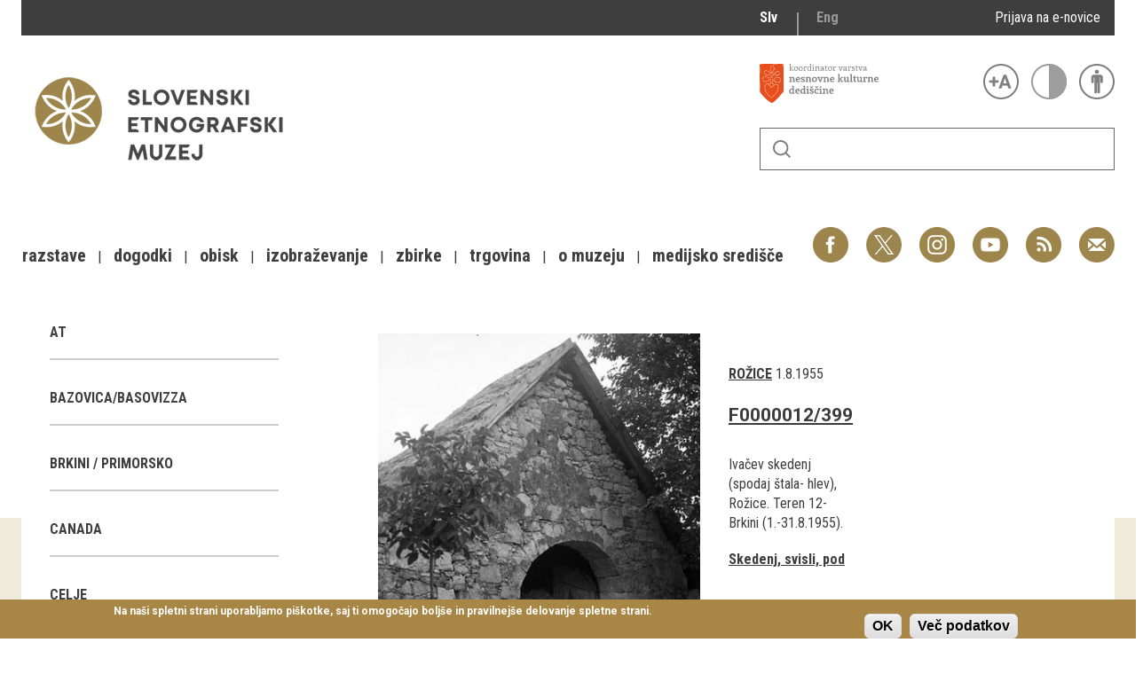

--- FILE ---
content_type: text/html; charset=utf-8
request_url: https://www.etno-muzej.si/sl/digitalne-zbirke/lokacije/rozice
body_size: 20441
content:

<!DOCTYPE html>
<!--[if IEMobile 7]><html class="iem7"  lang="sl" dir="ltr"><![endif]-->
<!--[if lte IE 6]><html class="lt-ie9 lt-ie8 lt-ie7"  lang="sl" dir="ltr"><![endif]-->
<!--[if (IE 7)&(!IEMobile)]><html class="lt-ie9 lt-ie8"  lang="sl" dir="ltr"><![endif]-->
<!--[if IE 8]><html class="lt-ie9"  lang="sl" dir="ltr"><![endif]-->
<!--[if (gte IE 9)|(gt IEMobile 7)]><!--><html  lang="sl" dir="ltr" prefix="fb: http://ogp.me/ns/fb# og: http://ogp.me/ns# article: http://ogp.me/ns/article# book: http://ogp.me/ns/book# profile: http://ogp.me/ns/profile# video: http://ogp.me/ns/video# product: http://ogp.me/ns/product#"><!--<![endif]-->

<head>
  <meta charset="utf-8" />
<link rel="alternate stylesheet" type="text/css" media="screen, projection, tty, tv" title="Black/Bela" href="/sites/all/modules/pagestyle/css/style_black_white.css" />
<link rel="alternate stylesheet" type="text/css" media="screen, projection, tty, tv" title="Bela/Black" href="/sites/all/modules/pagestyle/css/style_white_black.css" />
<link rel="alternate stylesheet" type="text/css" media="screen, projection, tty, tv" title="Yellow/Blue" href="/sites/all/modules/pagestyle/css/style_yellow_blue.css" />
<link rel="stylesheet" type="text/css" media="screen, projection, tty, tv" title="Standardni" href="/sites/all/modules/pagestyle/css/style_standard.css" />
<link rel="alternate" type="application/rss+xml" title="RSS - Rožice" href="https://www.etno-muzej.si/sl/taxonomy/term/6751/feed" />
<link rel="shortcut icon" href="//www.etno-muzej.si/files/favicon_0.ico" type="image/vnd.microsoft.icon" />
<meta name="generator" content="Drupal 7 (http://drupal.org)" />
<link rel="canonical" href="https://www.etno-muzej.si/sl/digitalne-zbirke/lokacije/rozice" />
<link rel="shortlink" href="https://www.etno-muzej.si/sl/taxonomy/term/6751" />
<meta property="og:site_name" content="Slovenski etnografski muzej" />
<meta property="og:type" content="article" />
<meta property="og:url" content="https://www.etno-muzej.si/sl/digitalne-zbirke/lokacije/rozice" />
<meta property="og:title" content="Rožice" />
<meta name="twitter:card" content="summary" />
<meta name="twitter:url" content="https://www.etno-muzej.si/sl/digitalne-zbirke/lokacije/rozice" />
<meta name="twitter:title" content="Rožice" />
<meta name="dcterms.title" content="Rožice" />
<meta name="dcterms.type" content="Text" />
<meta name="dcterms.format" content="text/html" />
<meta name="dcterms.identifier" content="https://www.etno-muzej.si/sl/digitalne-zbirke/lokacije/rozice" />
  <title>Rožice | Slovenski etnografski muzej</title>

      <meta name="MobileOptimized" content="width">
    <meta name="HandheldFriendly" content="true">
    <meta name="viewport" content="width=device-width">
    <meta http-equiv="cleartype" content="on">

  <style>
@import url("//www.etno-muzej.si/modules/system/system.base.css?t7isuu");
</style>
<style>
@import url("//www.etno-muzej.si/sites/all/modules/jquery_update/replace/ui/themes/base/minified/jquery.ui.core.min.css?t7isuu");
@import url("//www.etno-muzej.si/sites/all/modules/jquery_update/replace/ui/themes/base/minified/jquery.ui.theme.min.css?t7isuu");
</style>
<style>
@import url("//www.etno-muzej.si/modules/aggregator/aggregator.css?t7isuu");
@import url("//www.etno-muzej.si/modules/book/book.css?t7isuu");
@import url("//www.etno-muzej.si/sites/all/modules/date/date_api/date.css?t7isuu");
@import url("//www.etno-muzej.si/sites/all/modules/date/date_popup/themes/datepicker.1.7.css?t7isuu");
@import url("//www.etno-muzej.si/sites/all/modules/date/date_repeat_field/date_repeat_field.css?t7isuu");
@import url("//www.etno-muzej.si/modules/field/theme/field.css?t7isuu");
@import url("//www.etno-muzej.si/sites/all/modules/google_cse/google_cse.css?t7isuu");
@import url("//www.etno-muzej.si/modules/node/node.css?t7isuu");
@import url("//www.etno-muzej.si/modules/search/search.css?t7isuu");
@import url("//www.etno-muzej.si/modules/user/user.css?t7isuu");
@import url("//www.etno-muzej.si/sites/default/modules/youtube/css/youtube.css?t7isuu");
@import url("//www.etno-muzej.si/sites/all/modules/views/css/views.css?t7isuu");
@import url("//www.etno-muzej.si/sites/all/modules/back_to_top/css/back_to_top.css?t7isuu");
@import url("//www.etno-muzej.si/sites/all/modules/ckeditor/css/ckeditor.css?t7isuu");
</style>
<style>
@import url("//www.etno-muzej.si/sites/all/modules/ctools/css/ctools.css?t7isuu");
</style>
<style media="screen">body.pagestyle_black_white,body.pagestyle_black_white *{font-weight:normal !important;}body.pagestyle_white_black,body.pagestyle_white_black *{font-weight:bold !important;}body.pagestyle_yellow_blue,body.pagestyle_yellow_blue *{font-weight:bold !important;}body.pagestyle_standard,body.pagestyle_standard *{font-weight:normal !important;}
</style>
<style>
@import url("//www.etno-muzej.si/sites/all/modules/pagestyle/pagestyle.css?t7isuu");
@import url("//www.etno-muzej.si/sites/all/modules/panels/css/panels.css?t7isuu");
@import url("//www.etno-muzej.si/sites/all/modules/video/css/video.css?t7isuu");
@import url("//www.etno-muzej.si/modules/locale/locale.css?t7isuu");
</style>
<style>#sliding-popup.sliding-popup-bottom{background:#A78646;}#sliding-popup .popup-content #popup-text h2,#sliding-popup .popup-content #popup-text p{color:#ffffff !important;}
</style>
<style>
@import url("//www.etno-muzej.si/sites/all/modules/eu-cookie-compliance/css/eu_cookie_compliance.css?t7isuu");
@import url("//www.etno-muzej.si/modules/taxonomy/taxonomy.css?t7isuu");
@import url("//www.etno-muzej.si/sites/all/modules/addtoany/addtoany.css?t7isuu");
</style>
<style>
@import url("//www.etno-muzej.si/sites/default/themes/sem/madcss/normalize.css?t7isuu");
@import url("//www.etno-muzej.si/sites/default/themes/sem/madcss/semdev.css?t7isuu");
@import url("//www.etno-muzej.si/sites/default/themes/sem/madcss/items.css?t7isuu");
@import url("//www.etno-muzej.si/sites/default/themes/sem/madcss/single.css?t7isuu");
@import url("//www.etno-muzej.si/sites/default/themes/sem/imagelightbox/imagelightbox.css?t7isuu");
</style>
  <script src="//code.jquery.com/jquery-1.10.2.min.js"></script>
<script>window.jQuery || document.write("<script src='/sites/all/modules/jquery_update/replace/jquery/1.10/jquery.min.js'>\x3C/script>")</script>
<script src="//www.etno-muzej.si/files/js/js_Hfha9RCTNm8mqMDLXriIsKGMaghzs4ZaqJPLj2esi7s.js"></script>
<script src="//code.jquery.com/ui/1.10.2/jquery-ui.min.js"></script>
<script>window.jQuery.ui || document.write("<script src='/sites/all/modules/jquery_update/replace/ui/ui/minified/jquery-ui.min.js'>\x3C/script>")</script>
<script src="//www.etno-muzej.si/files/js/js_cvJLpVKa32x3nVAvbWBUgiDpJajE6Q635hnwDfsaCOU.js"></script>
<script src="//www.etno-muzej.si/files/js/js_t-tYD3T9QyixwoD7UTMSJBUCZFEinuZk2PpNabV3xl4.js"></script>
<script src="//www.etno-muzej.si/files/js/js_0F4qfwepoHGxkfGMCoC7HqDNbLO_0UcN56E5PfbzAIo.js"></script>
<script>  var pagestyleCookieExpires = 365;
  var pagestyleCookieDomain = "/";
  var pagestylePath = "sites/all/modules/pagestyle";
  var pagestyleCurrent = "standard";</script>
<script src="//www.etno-muzej.si/files/js/js_08bABf_5vSgJUeQHeLKiZNbOrCq6Nq4Bvd_1oj1pi64.js"></script>
<script>(function(i,s,o,g,r,a,m){i["GoogleAnalyticsObject"]=r;i[r]=i[r]||function(){(i[r].q=i[r].q||[]).push(arguments)},i[r].l=1*new Date();a=s.createElement(o),m=s.getElementsByTagName(o)[0];a.async=1;a.src=g;m.parentNode.insertBefore(a,m)})(window,document,"script","//www.google-analytics.com/analytics.js","ga");ga("create", "UA-3854381-1", {"cookieDomain":"auto"});ga("send", "pageview");</script>
<script src="//www.etno-muzej.si/files/js/js_zxKD-Vu-S_RqRpthpxUTWZ5bb8UVNvD-386eOErLwro.js"></script>
<script>window.a2a_config=window.a2a_config||{};window.da2a={done:false,html_done:false,script_ready:false,script_load:function(){var a=document.createElement('script'),s=document.getElementsByTagName('script')[0];a.type='text/javascript';a.async=true;a.src='https://static.addtoany.com/menu/page.js';s.parentNode.insertBefore(a,s);da2a.script_load=function(){};},script_onready:function(){da2a.script_ready=true;if(da2a.html_done)da2a.init();},init:function(){for(var i=0,el,target,targets=da2a.targets,length=targets.length;i<length;i++){el=document.getElementById('da2a_'+(i+1));target=targets[i];a2a_config.linkname=target.title;a2a_config.linkurl=target.url;if(el){a2a.init('page',{target:el});el.id='';}da2a.done=true;}da2a.targets=[];}};(function ($){Drupal.behaviors.addToAny = {attach: function (context, settings) {if (context !== document && window.da2a) {if(da2a.script_ready)a2a.init_all();da2a.script_load();}}}})(jQuery);a2a_config.callbacks=a2a_config.callbacks||[];a2a_config.callbacks.push({ready:da2a.script_onready});a2a_config.overlays=a2a_config.overlays||[];a2a_config.templates=a2a_config.templates||{};</script>
<script src="//www.etno-muzej.si/files/js/js_4_6AB7LFNTsrQx9P5arA-ofgASyJJbn5x2zm6wb4cXQ.js"></script>
<script>jQuery.extend(Drupal.settings, {"basePath":"\/","pathPrefix":"sl\/","setHasJsCookie":0,"ajaxPageState":{"theme":"sem","theme_token":"LsburkwG8x5MEoRjmO-tr0w6sdq4oqHKtGcY0WcEi48","js":{"sites\/all\/modules\/eu-cookie-compliance\/js\/eu_cookie_compliance.js":1,"0":1,"1":1,"\/\/code.jquery.com\/jquery-1.10.2.min.js":1,"2":1,"misc\/jquery-extend-3.4.0.js":1,"misc\/jquery-html-prefilter-3.5.0-backport.js":1,"misc\/jquery.once.js":1,"misc\/drupal.js":1,"\/\/code.jquery.com\/ui\/1.10.2\/jquery-ui.min.js":1,"3":1,"sites\/all\/modules\/beautytips\/js\/jquery.bt.min.js":1,"sites\/all\/modules\/beautytips\/js\/beautytips.min.js":1,"misc\/form.js":1,"sites\/all\/modules\/admin_menu\/admin_devel\/admin_devel.js":1,"sites\/all\/modules\/google_cse\/google_cse.js":1,"sites\/all\/modules\/back_to_top\/js\/back_to_top.js":1,"public:\/\/languages\/sl_rEvX5IwmOo7Inc3CZP5tYxe_b1IANzw4o-vOUlIg_N4.js":1,"4":1,"sites\/all\/modules\/pagestyle\/jquery.pagestyle.js":1,"misc\/jquery.cookie.js":1,"sites\/all\/libraries\/jstorage\/jstorage.min.js":1,"sites\/all\/modules\/video\/js\/video.js":1,"sites\/all\/modules\/service_links\/js\/twitter_button.js":1,"sites\/all\/modules\/service_links\/js\/facebook_like.js":1,"sites\/all\/modules\/service_links\/js\/google_plus_one.js":1,"sites\/all\/modules\/google_analytics\/googleanalytics.js":1,"5":1,"sites\/all\/modules\/piwik\/piwik.js":1,"misc\/collapse.js":1,"6":1,"sites\/default\/themes\/sem\/js\/jquery.min.js":1,"sites\/default\/themes\/sem\/imagelightbox\/imagelightbox.js":1,"sites\/default\/themes\/sem\/js\/script.js":1},"css":{"modules\/system\/system.base.css":1,"modules\/system\/system.menus.css":1,"modules\/system\/system.messages.css":1,"modules\/system\/system.theme.css":1,"misc\/ui\/jquery.ui.core.css":1,"misc\/ui\/jquery.ui.theme.css":1,"modules\/aggregator\/aggregator.css":1,"modules\/book\/book.css":1,"sites\/all\/modules\/date\/date_api\/date.css":1,"sites\/all\/modules\/date\/date_popup\/themes\/datepicker.1.7.css":1,"sites\/all\/modules\/date\/date_repeat_field\/date_repeat_field.css":1,"modules\/field\/theme\/field.css":1,"sites\/all\/modules\/google_cse\/google_cse.css":1,"modules\/node\/node.css":1,"modules\/search\/search.css":1,"modules\/user\/user.css":1,"sites\/default\/modules\/youtube\/css\/youtube.css":1,"sites\/all\/modules\/views\/css\/views.css":1,"sites\/all\/modules\/back_to_top\/css\/back_to_top.css":1,"sites\/all\/modules\/ckeditor\/css\/ckeditor.css":1,"sites\/all\/modules\/ctools\/css\/ctools.css":1,"0":1,"sites\/all\/modules\/pagestyle\/pagestyle.css":1,"sites\/all\/modules\/panels\/css\/panels.css":1,"sites\/all\/modules\/video\/css\/video.css":1,"modules\/locale\/locale.css":1,"1":1,"sites\/all\/modules\/eu-cookie-compliance\/css\/eu_cookie_compliance.css":1,"modules\/taxonomy\/taxonomy.css":1,"sites\/all\/modules\/addtoany\/addtoany.css":1,"sites\/default\/themes\/sem\/system.menus.css":1,"sites\/default\/themes\/sem\/system.messages.css":1,"sites\/default\/themes\/sem\/system.theme.css":1,"sites\/default\/themes\/sem\/madcss\/normalize.css":1,"sites\/default\/themes\/sem\/madcss\/semdev.css":1,"sites\/default\/themes\/sem\/madcss\/items.css":1,"sites\/default\/themes\/sem\/madcss\/single.css":1,"sites\/default\/themes\/sem\/imagelightbox\/imagelightbox.css":1}},"beautytipStyles":{"default":{"fill":"rgba(0, 0, 0, .8)","padding":20,"strokeStyle":"#CC0","strokeWidth":3,"spikeLength":40,"spikeGirth":40,"cornerRadius":40,"cssStyles":{"color":"#FFF","fontWeight":"bold"}},"plain":[],"netflix":{"positions":["right","left"],"fill":"#FFF","padding":5,"shadow":true,"shadowBlur":12,"strokeStyle":"#B9090B","spikeLength":50,"spikeGirth":60,"cornerRadius":10,"centerPointY":0.1,"overlap":-8,"cssStyles":{"fontSize":"12px","fontFamily":"arial,helvetica,sans-serif"}},"facebook":{"fill":"#F7F7F7","padding":8,"strokeStyle":"#B7B7B7","cornerRadius":0,"cssStyles":{"fontFamily":"\u0022lucida grande\u0022,tahoma,verdana,arial,sans-serif","fontSize":"11px"}},"transparent":{"fill":"rgba(0, 0, 0, .8)","padding":20,"strokeStyle":"#CC0","strokeWidth":3,"spikeLength":40,"spikeGirth":40,"cornerRadius":40,"cssStyles":{"color":"#FFF","fontWeight":"bold"}},"big-green":{"fill":"#00FF4E","padding":20,"strokeWidth":0,"spikeLength":40,"spikeGirth":40,"cornerRadius":15,"cssStyles":{"fontFamily":"\u0022lucida grande\u0022,tahoma,verdana,arial,sans-serif","fontSize":"14px"}},"google-maps":{"positions":["top","bottom"],"fill":"#FFF","padding":15,"strokeStyle":"#ABABAB","strokeWidth":1,"spikeLength":65,"spikeGirth":40,"cornerRadius":25,"centerPointX":0.9,"cssStyles":[]},"hulu":{"fill":"#F4F4F4","strokeStyle":"#666666","spikeLength":20,"spikeGirth":10,"width":350,"overlap":0,"centerPointY":1,"cornerRadius":0,"cssStyles":{"fontFamily":"\u0022Lucida Grande\u0022,Helvetica,Arial,Verdana,sans-serif","fontSize":"12px","padding":"10px 14px"},"shadow":true,"shadowColor":"rgba(0,0,0,.5)","shadowBlur":8,"shadowOffsetX":4,"shadowOffsetY":4}},"beautytips":{"beautytips_manager_custom_1":{"cssSelect":"beauty_tips","style":"transparent","trigger":"hover","shrinkToFit":true,"ajaxDisableLink":false,"animate":{"on":"fadeIn","off":"fadeOut"},"contentSelector":"","list":["trigger","shrinkToFit","contentSelector"]}},"googleCSE":{"cx":"005112835762733299262:llm3ii1v0te","language":"","resultsWidth":600,"domain":"www.google.com"},"ws_fl":{"width":100,"height":21},"ws_gpo":{"size":"","annotation":"","lang":"","callback":"","width":300},"back_to_top":{"back_to_top_button_trigger":"100","back_to_top_button_text":"Back to top","#attached":{"library":[["system","ui"]]}},"eu_cookie_compliance":{"popup_enabled":1,"popup_agreed_enabled":0,"popup_hide_agreed":0,"popup_clicking_confirmation":1,"popup_html_info":"\u003Cdiv\u003E\n  \u003Cdiv class =\u0022popup-content info\u0022\u003E\n    \u003Cdiv id=\u0022popup-text\u0022\u003E\n      \u003Cp\u003ENa na\u0161i spletni strani uporabljamo pi\u0161kotke, saj ti omogo\u010dajo bolj\u0161e in pravilnej\u0161e delovanje spletne strani.\u003C\/p\u003E\n    \u003C\/div\u003E\n    \u003Cdiv id=\u0022popup-buttons\u0022\u003E\n      \u003Cbutton type=\u0022button\u0022 class=\u0022agree-button\u0022\u003EOK\u003C\/button\u003E\n      \u003Cbutton type=\u0022button\u0022 class=\u0022find-more-button\u0022\u003EVe\u010d podatkov\u003C\/button\u003E\n    \u003C\/div\u003E\n  \u003C\/div\u003E\n\u003C\/div\u003E\n","popup_html_agreed":"\u003Cdiv\u003E\n  \u003Cdiv class =\u0022popup-content agreed\u0022\u003E\n    \u003Cdiv id=\u0022popup-text\u0022\u003E\n      \u003Cp\u003EHvala, je ste sprejeli pi\u0161kotke\u003C\/p\u003E\n    \u003C\/div\u003E\n    \u003Cdiv id=\u0022popup-buttons\u0022\u003E\n      \u003Cbutton type=\u0022button\u0022 class=\u0022hide-popup-button\u0022\u003ESkrij\u003C\/button\u003E\n      \u003Cbutton type=\u0022button\u0022 class=\u0022find-more-button\u0022 \u003EVe\u010d podatkov\u003C\/button\u003E\n    \u003C\/div\u003E\n  \u003C\/div\u003E\n\u003C\/div\u003E","popup_height":"auto","popup_width":"100%","popup_delay":1000,"popup_link":"http:\/\/www.etno-muzej.si\/sl\/politika-zasebnosti","popup_link_new_window":1,"popup_position":null,"popup_language":"sl","domain":""},"googleanalytics":{"trackOutbound":1,"trackMailto":1,"trackDownload":1,"trackDownloadExtensions":"7z|aac|arc|arj|asf|asx|avi|bin|csv|doc(x|m)?|dot(x|m)?|exe|flv|gif|gz|gzip|hqx|jar|jpe?g|js|mp(2|3|4|e?g)|mov(ie)?|msi|msp|pdf|phps|png|ppt(x|m)?|pot(x|m)?|pps(x|m)?|ppam|sld(x|m)?|thmx|qtm?|ra(m|r)?|sea|sit|tar|tgz|torrent|txt|wav|wma|wmv|wpd|xls(x|m|b)?|xlt(x|m)|xlam|xml|z|zip","trackColorbox":1},"piwik":{"trackMailto":1,"trackColorbox":1}});</script>
      <!--[if lt IE 9]>
    <script src="/sites/all/themes/zen/js/html5-respond.js"></script>
    <![endif]-->
  </head>
<body class="html not-front not-logged-in no-sidebars page-taxonomy page-taxonomy-term page-taxonomy-term- page-taxonomy-term-6751 i18n-sl section-digitalne-zbirke" >
      <p id="skip-link">
      <a href="#main-menu" class="element-invisible element-focusable">Skoči na meni</a>
    </p>
      <div id="page">
  <a class="screen-hide" href="#content">Skoči na vsebino</a>
  <nav id="nav" role="navigation" tabindex="-1" class="dropdown-menu-toggle">
    <a href="#main-menu">
      <span class="menu-icon">≡</span>
    </a>
  </nav>
  <header class="header" id="header" role="banner">
    <div class="container" id="header-main">
      <div id="topbar">
            <div class="region region-navigation">
    <div id="block-locale-language" class="block block-locale lang_select first odd" role="complementary">

      
  <ul class="language-switcher-locale-url"><li class="sl first active"><a href="/sl/digitalne-zbirke/lokacije/rozice" class="language-link active" xml:lang="sl" title="Rožice">Slv</a></li>
<li class="en last"><a href="/en/digitalne-zbirke/lokacije/rozice" class="language-link" xml:lang="en" title="Rožice">Eng</a></li>
</ul>
</div>
<div id="block-block-23" class="block block-block enovice last even">

      
  <p><a href="https://www.etno-muzej.si/sl/prijava-na-e-obvescanje-sem">Prijava na e-novice</a></p>

</div>
  </div>
        </div>
      <div id="toolbar">
          <div class="top">
            <a
              id="link-nesnovna"
              href="http://www.nesnovnadediscina.si"
              title="Koordinator varstva nesnovne kulturne dediščine"
              target="_blank"
            ></a>

            <ul id="accessibility">
            <li>
              <button type="button" id="text-large" title="Večje črke" onclick="accessibilityLarge(true);">
                <span class="screen-hide">Večje črke</span>
              </button>
              <button type="button" id="text-small" title="Manjše črke" onclick="accessibilityLarge(false);">
                <span class="screen-hide">Manjše črke</span>
              </button>
            </li>
            <li>
              <button type="button" id="contrast-on" title="Večji kontrast" onclick="accessibilityContrast(true);">
                <span class="screen-hide">Večji kontrast</span>
              </button>
              <button type="button" id="contrast-off" title="Normalen kontrast"  onclick="accessibilityContrast(false);">
                <span class="screen-hide">Normalen kontrast</span>
              </button>
            </li>
            <li>
              <a id="accessibility-link" title="Dostopne vsebine" href="dostopnost-0">
                <span class="screen-hide">Dostopne vsebine</span>
              </a>
            </li>
          </ul>
        </div>
        <form class="search-form" id="search" action="/sl/search/google/"
          method="post" accept-charset="UTF-8" onsubmit="this.action+=this.query.value">
          <label for="search-input" class="screen-hide">Iskanje</label>
          <input name="query" id="search-input" title="Vnesite izraze, ki jih želite poiskati." type="text">
          <button type="submit">Išči</button>
        </form>
      </div>

      <div id="logo">
    		<a href="/sl" title="Domov" rel="home" class="header__logo">
    		  <img alt="Logo SEM" id="logo-image" src="/sites/default/themes/sem/logo.png"><br>
		    </a>
	    </div>
      <ul id="social">
      <li data-social="facebook"><a href="https://www.facebook.com/SEMuzej" target="_blank">Facebook</a></li>
      <li data-social="twitter"><a href="http://twitter.com/SEM_MUZEJ" target="_blank">Twitter</a></li>
        <li data-social="instagram"><a href="https://www.instagram.com/slovenski_etnografski_muzej/" target="_blank">Instagram</a></li>
        <li data-social="youtube"><a href= "http://www.youtube.com/user/etnomuzej" target="_blank">YouTube</a></li>
        <li data-social="rss"><a href="/sl/novice/feed/all" target="_blank">RSS</a></li>
        <li data-social="email"><a href="mailto:info@etno-muzej.si" target="_blank">E-pošta</a></li>
      </ul>
		  <nav id="nav" role="navigation" tabindex="-1">
		    <ul id="dropdown-menu">
          				<li>
					 <a href="/sl/razstave" data-toggle="dropdown" role="button" aria-expanded="false" title="Vse o razstavah Slovenskega etnografskega muzeja">Razstave</a>					
					<ul role="menu">
				
						<li><a href="/sl/razstave/stalne-razstave" title="Vse o razstavah Slovenskega etnografskega muzeja">Stalne razstave</a></li>
					
						<li><a href="/sl/razstave/obcasne-razstave" title="Vse o razstavah Slovenskega etnografskega muzeja">Občasne razstave</a></li>
					
						<li><a href="/sl/razstave/gostovanja" title="Vse o razstavah Slovenskega etnografskega muzeja">Gostovanja</a></li>
					
						<li><a href="/sl/razstave/e-razstave" title="Vse o razstavah Slovenskega etnografskega muzeja">E-razstave</a></li>
					
						<li><a href="/sl/razstave/virtualni-sprehodi" title="Vse o razstavah Slovenskega etnografskega muzeja">Virtualni sprehodi</a></li>
					
						<li><a href="/sl/razstave/razstavni-projekti" title="Vse o razstavah Slovenskega etnografskega muzeja">Razstavni projekti</a></li>
					
						<li><a href="/sl/napovednik" title="Vse o razstavah Slovenskega etnografskega muzeja">Napovednik</a></li>
					
						<li><a href="/sl/razstave/arhiv" title="Vse o razstavah Slovenskega etnografskega muzeja">Arhiv razstav</a></li>
					
					</ul>
				
				</li>
							<li>
					 <a href="/sl/dogodki/dogodki" data-toggle="dropdown" role="button" aria-expanded="false" title="Aktualno dogajanje v muzeju, obvestila, novice in dogodki ter več o projektu Dostopnost">Dogodki</a>					
					<ul role="menu">
				
						<li><a href="/sl/dogodki/dogodki" title="Aktualno dogajanje v muzeju, obvestila, novice in dogodki ter več o projektu Dostopnost">Koledar dogodkov</a></li>
					
						<li><a href="/sl/dogodki/dogodki" title="Aktualno dogajanje v muzeju, obvestila, novice in dogodki ter več o projektu Dostopnost">Prireditve</a></li>
					
						<li><a href="/sl/dogodki/predavanje" title="Aktualno dogajanje v muzeju, obvestila, novice in dogodki ter več o projektu Dostopnost">Predavanja</a></li>
					
						<li><a href="/sl/dogodki/delavnice" title="Aktualno dogajanje v muzeju, obvestila, novice in dogodki ter več o projektu Dostopnost">Delavnice</a></li>
					
						<li><a href="/sl/dogodki/vodstva-in-ogledi" title="Aktualno dogajanje v muzeju, obvestila, novice in dogodki ter več o projektu Dostopnost">Vodeni ogledi</a></li>
					
						<li><a href="/sl/dogodki-v-sem/arhiv" title="Aktualno dogajanje v muzeju, obvestila, novice in dogodki ter več o projektu Dostopnost">Arhiv dogodkov</a></li>
					
					</ul>
				
				</li>
							<li>
					 <a href="/sl/dogodki/vodstva-in-ogledi" data-toggle="dropdown" role="button" aria-expanded="false" title="Dejavnosti SEM namenjene obiskovalcem">Obisk</a>					
					<ul role="menu">
				
						<li><a href="/sl/lokacije/kje-kdaj-in-kako" title="Dejavnosti SEM namenjene obiskovalcem">Kje, kdaj in kako</a></li>
					
						<li><a href="/sl/delovni-cas-in-cenik" title="Dejavnosti SEM namenjene obiskovalcem">Delovni čas in cenik</a></li>
					
						<li><a href="/sl/dostopnost-0" title="Dejavnosti SEM namenjene obiskovalcem">Dostopnost</a></li>
					
						<li><a href="/sl/lokacije/tkalski-atelje" title="Dejavnosti SEM namenjene obiskovalcem">Tkalski atelje</a></li>
					
						<li><a href="/sl/lokacije/loncarski-atelje" title="Dejavnosti SEM namenjene obiskovalcem">Lončarski atelje</a></li>
					
						<li><a href="/sl/lokacije/dokumentacija" title="Dejavnosti SEM namenjene obiskovalcem">Dokumentacija</a></li>
					
						<li><a href="/sl/lokacije/knjiznica" title="Dejavnosti SEM namenjene obiskovalcem">Knjižnica</a></li>
					
						<li><a href="/sl/lokacije/kavarna-sem" title="Dejavnosti SEM namenjene obiskovalcem">Kavarna SEM</a></li>
					
						<li><a href="/sl/kako-se-znajti-v-nasi-hisi" title="Dejavnosti SEM namenjene obiskovalcem">Kako se znajti v naši hiši</a></li>
					
					</ul>
				
				</li>
							<li>
					 <a href="/sl/izobrazevanje" data-toggle="dropdown" role="button" aria-expanded="false" title="">Izobraževanje</a>					
					<ul role="menu">
				
						<li><a href="/sl/dogodki/pedagoski-program" title="">Pedagoški programi</a></li>
					
						<li><a href="/sl/za-ucitelje-in-profesorje" title="">Za učitelje in profesorje</a></li>
					
						<li><a href="/sl/dogodki/delavnica-za-odrasle" title="">Odrasli</a></li>
					
						<li><a href="https://www.etno-muzej.si/otroci-in-druzine" title="">Otroci in družine</a></li>
					
						<li><a href="/sl/etnolog/etnolog" title="">Etnolog</a></li>
					
						<li><a href="/sl/publikacije" title="">Publikacije</a></li>
					
						<li><a href="/sl/medeno-dozivetje-v-slovenskem-etnografskem-muzeju" title="">Doživetja</a></li>
					
						<li><a href="/sl/dogodki/otroski-rojstnodnevni-programi" title="">Rojstni dnevi</a></li>
					
						<li><a href="/sl/mali-mojster" title="">Mali mojster</a></li>
					
						<li><a href="/sl/praznicne-zgodbe" title="">Praznične zgodbe</a></li>
					
						<li><a href="/sl/sem-od-doma" title="">SEM od doma</a></li>
					
					</ul>
				
				</li>
							<li>
					 <a href="/sl/kustodiati/kustodiati" data-toggle="dropdown" role="button" aria-expanded="false" title="Vse o zbirkah, ki jih hrani SEM">Zbirke</a>					
					<ul role="menu">
				
						<li><a href="/sl/digitalne-zbirke" title="Vse o zbirkah, ki jih hrani SEM">Digitalne zbirke</a></li>
					
						<li><a href="/sl/tip/znameniti-predmeti" title="Vse o zbirkah, ki jih hrani SEM">Znameniti predmeti</a></li>
					
					</ul>
				
				</li>
							<li>
					 <a href="/sl/trgovina" data-toggle="dropdown" role="button" aria-expanded="false" title="Muzejska trgovina">Trgovina</a>					
				</li>
							<li>
					 <a href="/sl/lokacije/kje-kdaj-in-kako" data-toggle="dropdown" role="button" aria-expanded="false" title="Osnovne informacije, kontakt, odpiralni časi, dostop, zgodovina, zaposleni">O muzeju</a>					
					<ul role="menu">
				
						<li><a href="/sl/zgodovina" title="Osnovne informacije, kontakt, odpiralni časi, dostop, zgodovina, zaposleni">Zgodovina</a></li>
					
						<li><a href="/sl/poslanstvo-in-zbiralna-politika" title="Osnovne informacije, kontakt, odpiralni časi, dostop, zgodovina, zaposleni">Poslanstvo in zbiralna politika</a></li>
					
						<li><a href="/sl/organigram/slovenski-etnografski-muzej" title="Osnovne informacije, kontakt, odpiralni časi, dostop, zgodovina, zaposleni">Zaposleni</a></li>
					
						<li><a href="/sl/oddelki" title="Osnovne informacije, kontakt, odpiralni časi, dostop, zgodovina, zaposleni">Oddelki</a></li>
					
						<li><a href="/sl/lokacije/knjiznica" title="Osnovne informacije, kontakt, odpiralni časi, dostop, zgodovina, zaposleni">Knjižnica</a></li>
					
						<li><a href="/sl/tip/projekti" title="Osnovne informacije, kontakt, odpiralni časi, dostop, zgodovina, zaposleni">Projekti</a></li>
					
						<li><a href="/sl/oddaja-prostorov" title="Osnovne informacije, kontakt, odpiralni časi, dostop, zgodovina, zaposleni">Najem prostorov</a></li>
					
						<li><a href="/sl/javna-narocila" title="Osnovne informacije, kontakt, odpiralni časi, dostop, zgodovina, zaposleni">Javna naročila</a></li>
					
						<li><a href="/sl/razpisi-delovnih-mest" title="Osnovne informacije, kontakt, odpiralni časi, dostop, zgodovina, zaposleni">Razpisi delovnih mest</a></li>
					
						<li><a href="/sl/informacije-javnega-znacaja" title="Osnovne informacije, kontakt, odpiralni časi, dostop, zgodovina, zaposleni">Informacije javnega značaja</a></li>
					
						<li><a href="/sl/clanstva-in-povezave" title="Osnovne informacije, kontakt, odpiralni časi, dostop, zgodovina, zaposleni">Članstva in povezave</a></li>
					
						<li><a href="/sl/nagrade-in-priznanja" title="Osnovne informacije, kontakt, odpiralni časi, dostop, zgodovina, zaposleni">Nagrade in priznanja</a></li>
					
						<li><a href="/sl/100-let-slovenskega-etnografskega-muzeja" title="Osnovne informacije, kontakt, odpiralni časi, dostop, zgodovina, zaposleni">100 let SEM</a></li>
					
					</ul>
				
				</li>
							<li>
					 <a href="/sl/sporocila-za-javnost" data-toggle="dropdown" role="button" aria-expanded="false" title="Vse za medije">Medijsko središče</a>					
					<ul role="menu">
				
						<li><a href="/sl/sporocila-za-javnost" title="Vse za medije">Sporočila za javnost</a></li>
					
						<li><a href="/sl/mediji-o-nas" title="Vse za medije">Mediji o nas</a></li>
					
						<li><a href="/sl/novice" title="Vse za medije">Novice</a></li>
					
						<li><a href="/sl/prijava-na-e-obvescanje-sem" title="Vse za medije">Prijava na e-SEMnovice</a></li>
					
						<li><a href="/sl/logotipi-sem" title="Vse za medije">Logotipi SEM</a></li>
					
						<li><a href="/sl/pravne-informacije-in-impresum" title="Vse za medije">Pravne informacije in impresum</a></li>
					
						<li><a href="/sl/vizitka" title="Vse za medije">Vizitka</a></li>
					
						<li><a href="/sl/blog" title="Vse za medije">Blog SEM</a></li>
					
					</ul>
				
				</li>
			        </ul>
		  </nav>
		</div>
  </header>

	<main id="main" class="indexcontent">
    <div id="content" class="column container" role="main">
                                          <a href="/sl/taxonomy/term/6751/feed" class="feed-icon" title="Subscribe to RSS - Rožice"><img src="//www.etno-muzej.si/misc/feed.png" width="16" height="16" alt="Subscribe to RSS - Rožice" /></a>      <a id="main-content"></a>
                   <!--<h1 class="page__title title" id="page-title">Rožice</h1>-->
            


<div class="term-listing-heading"><div  class="layout-sem-single-view taxonomy-term vocabulary-oc-location view-mode-full">
  <!-- Needed to activate contextual links -->
              <div class="ds-crumbs">
          </div>

    <div class="ds-split">
      <div class="ds-infobox">
                  <div class="infobox-sub ">
            <div class="field field-name-taxonomy-contextual-tree-terms field-type-ds field-label-hidden">
    <span class="value"><ul class="item-tree custom-taxonomy-tree "><li class="item custom-taxonomy-tree-item "><a href="/sl/digitalne-zbirke/lokacije/at">AT</a></li><li class="item custom-taxonomy-tree-item "><a href="/sl/digitalne-zbirke/lokacije/bazovicabasovizza">Bazovica/Basovizza</a></li><li class="item custom-taxonomy-tree-item "><a href="/sl/digitalne-zbirke/lokacije/brkini-primorsko">Brkini / Primorsko</a></li><li class="item custom-taxonomy-tree-item "><a href="/sl/digitalne-zbirke/lokacije/canada">Canada</a></li><li class="item custom-taxonomy-tree-item "><a href="/sl/digitalne-zbirke/lokacije/celje-0">Celje</a></li><li class="item custom-taxonomy-tree-item "><a href="/sl/digitalne-zbirke/lokacije/cerkno-notranjska">Cerkno / Notranjska</a></li><li class="item custom-taxonomy-tree-item "><a href="/sl/digitalne-zbirke/lokacije/ch">CH</a></li><li class="item custom-taxonomy-tree-item "><a href="/sl/digitalne-zbirke/lokacije/cn">CN</a></li><li class="item custom-taxonomy-tree-item "><a href="/sl/digitalne-zbirke/lokacije/cz">CZ</a></li><li class="item custom-taxonomy-tree-item "><a href="/sl/digitalne-zbirke/lokacije/d">D</a></li><li class="item custom-taxonomy-tree-item "><a href="/sl/digitalne-zbirke/lokacije/de">DE</a></li><li class="item custom-taxonomy-tree-item "><a href="/sl/digitalne-zbirke/lokacije/fi">FI</a></li><li class="item custom-taxonomy-tree-item "><a href="/sl/digitalne-zbirke/lokacije/fr">FR</a></li><li class="item custom-taxonomy-tree-item "><a href="/sl/digitalne-zbirke/lokacije/gorca-v-halozah">Gorca v Halozah</a></li><li class="item custom-taxonomy-tree-item "><a href="/sl/digitalne-zbirke/lokacije/gorenjsko">Gorenjsko</a></li><li class="item custom-taxonomy-tree-item "><a href="/sl/digitalne-zbirke/lokacije/goriska-brda">Goriška Brda</a></li><li class="item custom-taxonomy-tree-item "><a href="/sl/digitalne-zbirke/lokacije/gorjuse">Gorjuše</a></li><li class="item custom-taxonomy-tree-item "><a href="/sl/digitalne-zbirke/lokacije/gornji-vrh">Gornji Vrh</a></li><li class="item custom-taxonomy-tree-item "><a href="/sl/digitalne-zbirke/lokacije/gornji-vrh-osrednja-slovenija-si">Gornji Vrh, Osrednja Slovenija, SI</a></li><li class="item custom-taxonomy-tree-item "><a href="/sl/digitalne-zbirke/lokacije/gornji-vrh-osrednja-slovenija-si-0">Gornji Vrh, Osrednja Slovenija, SI</a></li><li class="item custom-taxonomy-tree-item "><a href="/sl/digitalne-zbirke/lokacije/gr">GR</a></li><li class="item custom-taxonomy-tree-item "><a href="/sl/digitalne-zbirke/lokacije/grad-na-gorickem">Grad na Goričkem</a></li><li class="item custom-taxonomy-tree-item "><a href="/sl/digitalne-zbirke/lokacije/grant">grant</a></li><li class="item custom-taxonomy-tree-item "><a href="/sl/digitalne-zbirke/lokacije/grintavec-gorenjska-si">Grintavec, Gorenjska, SI</a></li><li class="item custom-taxonomy-tree-item "><a href="/sl/digitalne-zbirke/lokacije/hom-gorenjska-si">Hom, Gorenjska, SI</a></li><li class="item custom-taxonomy-tree-item "><a href="/sl/digitalne-zbirke/lokacije/homec-osrednja-slovenija-si">Homec, Osrednja Slovenija, SI</a></li><li class="item custom-taxonomy-tree-item "><a href="/sl/digitalne-zbirke/lokacije/hotunje-stajerska-si">Hotunje, Štajerska, SI</a></li><li class="item custom-taxonomy-tree-item "><a href="/sl/digitalne-zbirke/lokacije/hr">HR</a></li><li class="item custom-taxonomy-tree-item "><a href="/sl/digitalne-zbirke/lokacije/hrusica-brkini">Hrušica / Brkini</a></li><li class="item custom-taxonomy-tree-item "><a href="/sl/digitalne-zbirke/lokacije/hrusica-notranjska">Hrušica / Notranjska</a></li><li class="item custom-taxonomy-tree-item "><a href="/sl/digitalne-zbirke/lokacije/hrvaska">Hrvaška</a></li><li class="item custom-taxonomy-tree-item "><a href="/sl/digitalne-zbirke/lokacije/hu">HU</a></li><li class="item custom-taxonomy-tree-item "><a href="/sl/digitalne-zbirke/lokacije/idrija-pri-baci-primorska-si">Idrija pri Bači, Primorska, SI</a></li><li class="item custom-taxonomy-tree-item "><a href="/sl/digitalne-zbirke/lokacije/il">IL</a></li><li class="item custom-taxonomy-tree-item "><a href="/sl/digitalne-zbirke/lokacije/indija">Inđija</a></li><li class="item custom-taxonomy-tree-item "><a href="/sl/digitalne-zbirke/lokacije/it">IT</a></li><li class="item custom-taxonomy-tree-item "><a href="/sl/digitalne-zbirke/lokacije/iz-zbirke-muzeja-za-pomurje">Iz zbirke Muzeja za Pomurje</a></li><li class="item custom-taxonomy-tree-item "><a href="/sl/digitalne-zbirke/lokacije/japonska">Japonska</a></li><li class="item custom-taxonomy-tree-item "><a href="/sl/digitalne-zbirke/lokacije/jarse">Jarše</a></li><li class="item custom-taxonomy-tree-item "><a href="/sl/digitalne-zbirke/lokacije/jeruzalem-il">Jeruzalem, , IL</a></li><li class="item custom-taxonomy-tree-item "><a href="/sl/digitalne-zbirke/lokacije/jezerca">Jezerca</a></li><li class="item custom-taxonomy-tree-item "><a href="/sl/digitalne-zbirke/lokacije/jezersko-0">Jezersko</a></li><li class="item custom-taxonomy-tree-item "><a href="/sl/digitalne-zbirke/lokacije/juzno-pohorje">Južno Pohorje</a></li><li class="item custom-taxonomy-tree-item "><a href="/sl/digitalne-zbirke/lokacije/kamnisko-sedlo-gorenjska-si">Kamniško sedlo, Gorenjska, SI</a></li><li class="item custom-taxonomy-tree-item "><a href="/sl/digitalne-zbirke/lokacije/kanal-ob-soci-0">Kanal ob Soči</a></li><li class="item custom-taxonomy-tree-item "><a href="/sl/digitalne-zbirke/lokacije/krapinske-toplice-0">Krapinske Toplice</a></li><li class="item custom-taxonomy-tree-item "><a href="/sl/digitalne-zbirke/lokacije/krsko-0">Krško</a></li><li class="item custom-taxonomy-tree-item "><a href="/sl/digitalne-zbirke/lokacije/krvavec-gorenjska-si">Krvavec, Gorenjska, SI</a></li><li class="item custom-taxonomy-tree-item "><a href="/sl/digitalne-zbirke/lokacije/kv">KV</a></li><li class="item custom-taxonomy-tree-item "><a href="/sl/digitalne-zbirke/lokacije/kw">KW</a></li><li class="item custom-taxonomy-tree-item "><a href="/sl/digitalne-zbirke/lokacije/lasko-0">Laško</a></li><li class="item custom-taxonomy-tree-item "><a href="/sl/digitalne-zbirke/lokacije/ljubljana-1">Ljubljana</a></li><li class="item custom-taxonomy-tree-item "><a href="/sl/digitalne-zbirke/lokacije/ljubljana-crnuce-osrednja-slovenija-si">Ljubljana Črnuče, Osrednja Slovenija, SI</a></li><li class="item custom-taxonomy-tree-item "><a href="/sl/digitalne-zbirke/lokacije/ljubljana-jezica-osrednja-slovenija-si">Ljubljana Ježica, Osrednja Slovenija, SI</a></li><li class="item custom-taxonomy-tree-item "><a href="/sl/digitalne-zbirke/lokacije/ljubljana-koseze-osrednja-slovenija-si">Ljubljana Koseze, Osrednja Slovenija, SI</a></li><li class="item custom-taxonomy-tree-item "><a href="/sl/digitalne-zbirke/lokacije/ljubljana-savlje-osrednja-slovenija-si">Ljubljana Savlje, Osrednja Slovenija, SI</a></li><li class="item custom-taxonomy-tree-item "><a href="/sl/digitalne-zbirke/lokacije/ljubljana-sentvid-osrednja-slovenija-si">Ljubljana Šentvid, Osrednja Slovenija, SI</a></li><li class="item custom-taxonomy-tree-item "><a href="/sl/digitalne-zbirke/lokacije/ljubljana-tomacevo-osrednja-slovenija-si">Ljubljana Tomačevo, Osrednja Slovenija, SI</a></li><li class="item custom-taxonomy-tree-item "><a href="/sl/digitalne-zbirke/lokacije/ljudska-republika-kitajska">Ljudska republika Kitajska</a></li><li class="item custom-taxonomy-tree-item "><a href="/sl/digitalne-zbirke/lokacije/ljzbljana">Ljzbljana</a></li><li class="item custom-taxonomy-tree-item "><a href="/sl/digitalne-zbirke/lokacije/me">ME</a></li><li class="item custom-taxonomy-tree-item "><a href="/sl/digitalne-zbirke/lokacije/medvode-0">Medvode</a></li><li class="item custom-taxonomy-tree-item "><a href="/sl/digitalne-zbirke/lokacije/miklavz-na-gorjancih">Miklavž na Gorjancih</a></li><li class="item custom-taxonomy-tree-item "><a href="/sl/digitalne-zbirke/lokacije/minnesota-0">Minnesota</a></li><li class="item custom-taxonomy-tree-item "><a href="/sl/digitalne-zbirke/lokacije/mk">MK</a></li><li class="item custom-taxonomy-tree-item "><a href="/sl/digitalne-zbirke/lokacije/mrtvo-morje-il">Mrtvo morje, , IL</a></li><li class="item custom-taxonomy-tree-item "><a href="/sl/digitalne-zbirke/lokacije/muljava-dolenjska-si">Muljava, Dolenjska, SI</a></li><li class="item custom-taxonomy-tree-item "><a href="/sl/digitalne-zbirke/lokacije/murzzuschlag">Mürzzuschlag</a></li><li class="item custom-taxonomy-tree-item "><a href="/sl/digitalne-zbirke/lokacije/nabrezina">Nabrežina</a></li><li class="item custom-taxonomy-tree-item "><a href="/sl/digitalne-zbirke/lokacije/nl">NL</a></li><li class="item custom-taxonomy-tree-item "><a href="/sl/digitalne-zbirke/lokacije/no">NO</a></li><li class="item custom-taxonomy-tree-item "><a href="/sl/digitalne-zbirke/lokacije/notranjska-1">Notranjska.</a></li><li class="item custom-taxonomy-tree-item "><a href="/sl/digitalne-zbirke/lokacije/nozice-osrednja-slovenija-si">Nožice, Osrednja Slovenija, SI</a></li><li class="item custom-taxonomy-tree-item "><a href="/sl/digitalne-zbirke/lokacije/orehova-vas-stajerska-si">Orehova vas, Štajerska, SI</a></li><li class="item custom-taxonomy-tree-item "><a href="/sl/digitalne-zbirke/lokacije/osrednja-slovenija-1">Osrednja Slovenija</a></li><li class="item custom-taxonomy-tree-item "><a href="/sl/digitalne-zbirke/lokacije/ozeha-zagreb">OZEHA Zagreb</a></li><li class="item custom-taxonomy-tree-item "><a href="/sl/digitalne-zbirke/lokacije/pl">PL</a></li><li class="item custom-taxonomy-tree-item "><a href="/sl/digitalne-zbirke/lokacije/podbreg-34">Podbreg 34</a></li><li class="item custom-taxonomy-tree-item "><a href="/sl/digitalne-zbirke/lokacije/podkraj-stajerska-si">Podkraj, Štajerska, SI</a></li><li class="item custom-taxonomy-tree-item "><a href="/sl/digitalne-zbirke/lokacije/podpec-primorska-si">Podpeč, Primorska, SI</a></li><li class="item custom-taxonomy-tree-item "><a href="/sl/digitalne-zbirke/lokacije/podreca-gorenjska-si">Podreča, Gorenjska, SI</a></li><li class="item custom-taxonomy-tree-item "><a href="/sl/digitalne-zbirke/lokacije/prase-gorenjska-si">Praše, Gorenjska, SI</a></li><li class="item custom-taxonomy-tree-item "><a href="/sl/digitalne-zbirke/lokacije/predgrize-pri-crnem-vrhu">Predgriže pri Črnem vrhu</a></li><li class="item custom-taxonomy-tree-item "><a href="/sl/digitalne-zbirke/lokacije/pribanjci-karlovacka-zupanija-hr">Pribanjci, Karlovačka županija, HR</a></li><li class="item custom-taxonomy-tree-item "><a href="/sl/digitalne-zbirke/lokacije/primorska-si">Primorska SI</a></li><li class="item custom-taxonomy-tree-item "><a href="/sl/digitalne-zbirke/lokacije/produkcija-sem">Produkcija SEM</a></li><li class="item custom-taxonomy-tree-item "><a href="/sl/digitalne-zbirke/lokacije/rasica-dolenjska">Rašica / Dolenjska</a></li><li class="item custom-taxonomy-tree-item "><a href="/sl/digitalne-zbirke/lokacije/retnje">Retnje</a></li><li class="item custom-taxonomy-tree-item "><a href="/sl/digitalne-zbirke/lokacije/rimroma-it">Rim/Roma, , IT</a></li><li class="item custom-taxonomy-tree-item "><a href="/sl/digitalne-zbirke/lokacije/rl">RL</a></li><li class="item custom-taxonomy-tree-item "><a href="/sl/digitalne-zbirke/lokacije/ro">RO</a></li><li class="item custom-taxonomy-tree-item "><a href="/sl/digitalne-zbirke/lokacije/rogaska-slatina-0">Rogaška Slatina</a></li><li class="item custom-taxonomy-tree-item "><a href="/sl/digitalne-zbirke/lokacije/rs">RS</a></li><li class="item custom-taxonomy-tree-item "><a href="/sl/digitalne-zbirke/lokacije/se">SE</a></li><li class="item custom-taxonomy-tree-item "><a href="/sl/digitalne-zbirke/lokacije/selca-pri-skofji-loki">Selca pri Škofji Loki</a></li><li class="item custom-taxonomy-tree-item "><a href="/sl/digitalne-zbirke/lokacije/si">SI</a></li><ul class="item-tree custom-taxonomy-tree "><li class="item custom-taxonomy-tree-item "><a href="/sl/taxonomy/term/6343"></a></li><li class="item custom-taxonomy-tree-item "><a href="/sl/digitalne-zbirke/lokacije/bela-krajina">Bela krajina</a></li><li class="item custom-taxonomy-tree-item "><a href="/sl/digitalne-zbirke/lokacije/dolenja-vas-1">Dolenja vas</a></li><li class="item custom-taxonomy-tree-item "><a href="/sl/digitalne-zbirke/lokacije/dolenjska">Dolenjska</a></li><li class="item custom-taxonomy-tree-item "><a href="/sl/digitalne-zbirke/lokacije/dolenjskem">Dolenjskem</a></li><li class="item custom-taxonomy-tree-item "><a href="/sl/digitalne-zbirke/lokacije/gorenjska">Gorenjska</a></li><li class="item custom-taxonomy-tree-item "><a href="/sl/digitalne-zbirke/lokacije/gorenjske">Gorenjske</a></li><li class="item custom-taxonomy-tree-item "><a href="/sl/digitalne-zbirke/lokacije/koroska">Koroška</a></li><li class="item custom-taxonomy-tree-item "><a href="/sl/digitalne-zbirke/lokacije/notranjska">Notranjska</a></li><li class="item custom-taxonomy-tree-item "><a href="/sl/digitalne-zbirke/lokacije/osrednja-sloveija">Osrednja Sloveija</a></li><li class="item custom-taxonomy-tree-item "><a href="/sl/digitalne-zbirke/lokacije/osrednja-slovenija">Osrednja Slovenija</a></li><li class="item custom-taxonomy-tree-item "><a href="/sl/digitalne-zbirke/lokacije/osrednja-slovenija-0">Osrednja Slovenija</a></li><li class="item custom-taxonomy-tree-item "><a href="/sl/digitalne-zbirke/lokacije/prekmurje">Prekmurje</a></li><li class="item custom-taxonomy-tree-item "><a href="/sl/digitalne-zbirke/lokacije/primorska">Primorska</a></li><ul class="item-tree custom-taxonomy-tree "><li class="item custom-taxonomy-tree-item "><a href="/sl/digitalne-zbirke/lokacije/ajdovscina">Ajdovščina</a></li><li class="item custom-taxonomy-tree-item "><a href="/sl/digitalne-zbirke/lokacije/ankaran">Ankaran</a></li><li class="item custom-taxonomy-tree-item "><a href="/sl/digitalne-zbirke/lokacije/artvize">Artviže</a></li><li class="item custom-taxonomy-tree-item "><a href="/sl/digitalne-zbirke/lokacije/babici">Babiči</a></li><li class="item custom-taxonomy-tree-item "><a href="/sl/digitalne-zbirke/lokacije/bac">Bač</a></li><li class="item custom-taxonomy-tree-item "><a href="/sl/digitalne-zbirke/lokacije/barbana">Barbana</a></li><li class="item custom-taxonomy-tree-item "><a href="/sl/digitalne-zbirke/lokacije/barka">Barka</a></li><li class="item custom-taxonomy-tree-item "><a href="/sl/digitalne-zbirke/lokacije/bauci">Bauci</a></li><li class="item custom-taxonomy-tree-item "><a href="/sl/digitalne-zbirke/lokacije/bavsica">Bavšica</a></li><li class="item custom-taxonomy-tree-item "><a href="/sl/digitalne-zbirke/lokacije/becanci">Bečanci</a></li><li class="item custom-taxonomy-tree-item "><a href="/sl/digitalne-zbirke/lokacije/belo">Belo</a></li><li class="item custom-taxonomy-tree-item "><a href="/sl/digitalne-zbirke/lokacije/bernetici">Bernetiči</a></li><li class="item custom-taxonomy-tree-item "><a href="/sl/digitalne-zbirke/lokacije/bezovica">Bezovica</a></li><li class="item custom-taxonomy-tree-item "><a href="/sl/digitalne-zbirke/lokacije/biljana">Biljana</a></li><li class="item custom-taxonomy-tree-item "><a href="/sl/digitalne-zbirke/lokacije/borjana">Borjana</a></li><li class="item custom-taxonomy-tree-item "><a href="/sl/digitalne-zbirke/lokacije/borst">Boršt</a></li><li class="item custom-taxonomy-tree-item "><a href="/sl/digitalne-zbirke/lokacije/bovec">Bovec</a></li><li class="item custom-taxonomy-tree-item "><a href="/sl/digitalne-zbirke/lokacije/branik">Branik</a></li><li class="item custom-taxonomy-tree-item "><a href="/sl/digitalne-zbirke/lokacije/brdice">Brdice</a></li><li class="item custom-taxonomy-tree-item "><a href="/sl/digitalne-zbirke/lokacije/breci">Breči</a></li><li class="item custom-taxonomy-tree-item "><a href="/sl/digitalne-zbirke/lokacije/breg">Breg</a></li><li class="item custom-taxonomy-tree-item "><a href="/sl/digitalne-zbirke/lokacije/breg-pri-smartnem">Breg pri Šmartnem</a></li><li class="item custom-taxonomy-tree-item "><a href="/sl/digitalne-zbirke/lokacije/breginj">Breginj</a></li><li class="item custom-taxonomy-tree-item "><a href="/sl/digitalne-zbirke/lokacije/brezovica">Brezovica</a></li><li class="item custom-taxonomy-tree-item "><a href="/sl/digitalne-zbirke/lokacije/brezovk">Brezovk</a></li><li class="item custom-taxonomy-tree-item "><a href="/sl/digitalne-zbirke/lokacije/brezovo-brdo">Brezovo Brdo</a></li><li class="item custom-taxonomy-tree-item "><a href="/sl/digitalne-zbirke/lokacije/britof">Britof</a></li><li class="item custom-taxonomy-tree-item "><a href="/sl/digitalne-zbirke/lokacije/brzani">Bržani</a></li><li class="item custom-taxonomy-tree-item "><a href="/sl/digitalne-zbirke/lokacije/budanje">Budanje</a></li><li class="item custom-taxonomy-tree-item "><a href="/sl/digitalne-zbirke/lokacije/bukovo">Bukovo</a></li><li class="item custom-taxonomy-tree-item "><a href="/sl/digitalne-zbirke/lokacije/bukovski-vrh">Bukovski Vrh</a></li><li class="item custom-taxonomy-tree-item "><a href="/sl/digitalne-zbirke/lokacije/burji-0">Burji</a></li><li class="item custom-taxonomy-tree-item "><a href="/sl/digitalne-zbirke/lokacije/ceglo">Ceglo</a></li><li class="item custom-taxonomy-tree-item "><a href="/sl/digitalne-zbirke/lokacije/cekovnik">Čekovnik</a></li><li class="item custom-taxonomy-tree-item "><a href="/sl/digitalne-zbirke/lokacije/centur">Čentur</a></li><li class="item custom-taxonomy-tree-item "><a href="/sl/digitalne-zbirke/lokacije/ceplez">Čeplez</a></li><li class="item custom-taxonomy-tree-item "><a href="/sl/digitalne-zbirke/lokacije/cerkljanski-vrh">Cerkljanski Vrh</a></li><li class="item custom-taxonomy-tree-item "><a href="/sl/digitalne-zbirke/lokacije/cerkno">Cerkno</a></li><li class="item custom-taxonomy-tree-item "><a href="/sl/digitalne-zbirke/lokacije/cesta">Cesta</a></li><li class="item custom-taxonomy-tree-item "><a href="/sl/digitalne-zbirke/lokacije/cezarji">Čežarji</a></li><li class="item custom-taxonomy-tree-item "><a href="/sl/digitalne-zbirke/lokacije/cezsoca">Čezsoča</a></li><li class="item custom-taxonomy-tree-item "><a href="/sl/digitalne-zbirke/lokacije/col">Col</a></li><li class="item custom-taxonomy-tree-item "><a href="/sl/digitalne-zbirke/lokacije/crni-kal">Črni Kal</a></li><li class="item custom-taxonomy-tree-item "><a href="/sl/digitalne-zbirke/lokacije/crni-vrh">Črni Vrh</a></li><li class="item custom-taxonomy-tree-item "><a href="/sl/digitalne-zbirke/lokacije/crni-vrh-nad-idrijo">Črni Vrh nad Idrijo</a></li><li class="item custom-taxonomy-tree-item "><a href="/sl/digitalne-zbirke/lokacije/crnotice">Črnotiče</a></li><li class="item custom-taxonomy-tree-item "><a href="/sl/digitalne-zbirke/lokacije/daber">Daber</a></li><li class="item custom-taxonomy-tree-item "><a href="/sl/digitalne-zbirke/lokacije/dekani">Dekani</a></li><li class="item custom-taxonomy-tree-item "><a href="/sl/digitalne-zbirke/lokacije/divaca">Divača</a></li><li class="item custom-taxonomy-tree-item "><a href="/sl/digitalne-zbirke/lokacije/dobravlje">Dobravlje</a></li><li class="item custom-taxonomy-tree-item "><a href="/sl/digitalne-zbirke/lokacije/dobropolje">Dobropolje</a></li><li class="item custom-taxonomy-tree-item "><a href="/sl/digitalne-zbirke/lokacije/dobrovo">Dobrovo</a></li><li class="item custom-taxonomy-tree-item "><a href="/sl/digitalne-zbirke/lokacije/dolenja-trebusa">Dolenja Trebuša</a></li><li class="item custom-taxonomy-tree-item "><a href="/sl/digitalne-zbirke/lokacije/dolenje-ravne-pri-cerknem">Dolenje Ravne pri Cerknem</a></li><li class="item custom-taxonomy-tree-item "><a href="/sl/digitalne-zbirke/lokacije/dolenji-brezovk">Dolenji Brezovk</a></li><li class="item custom-taxonomy-tree-item "><a href="/sl/digitalne-zbirke/lokacije/dolenji-novaki">Dolenji Novaki</a></li><li class="item custom-taxonomy-tree-item "><a href="/sl/digitalne-zbirke/lokacije/dolga-poljana">Dolga Poljana</a></li><li class="item custom-taxonomy-tree-item "><a href="/sl/digitalne-zbirke/lokacije/dolina">Dolina</a></li><li class="item custom-taxonomy-tree-item "><a href="/sl/digitalne-zbirke/lokacije/dornberk">Dornberk</a></li><li class="item custom-taxonomy-tree-item "><a href="/sl/digitalne-zbirke/lokacije/dreznica">Drežnica</a></li><li class="item custom-taxonomy-tree-item "><a href="/sl/digitalne-zbirke/lokacije/drezniske-ravne">Drežniške Ravne</a></li><li class="item custom-taxonomy-tree-item "><a href="/sl/digitalne-zbirke/lokacije/drnovk">Drnovk</a></li><li class="item custom-taxonomy-tree-item "><a href="/sl/digitalne-zbirke/lokacije/duplje">Duplje</a></li><li class="item custom-taxonomy-tree-item "><a href="/sl/digitalne-zbirke/lokacije/dutovlje">Dutovlje</a></li><li class="item custom-taxonomy-tree-item "><a href="/sl/digitalne-zbirke/lokacije/dvor-pri-bovcu">Dvor pri Bovcu</a></li><li class="item custom-taxonomy-tree-item "><a href="/sl/digitalne-zbirke/lokacije/dvori">Dvori</a></li><li class="item custom-taxonomy-tree-item "><a href="/sl/digitalne-zbirke/lokacije/erzelj">Erzelj</a></li><li class="item custom-taxonomy-tree-item "><a href="/sl/digitalne-zbirke/lokacije/fojana">Fojana</a></li><li class="item custom-taxonomy-tree-item "><a href="/sl/digitalne-zbirke/lokacije/gabrk">Gabrk</a></li><li class="item custom-taxonomy-tree-item "><a href="/sl/digitalne-zbirke/lokacije/glem">Glem</a></li><li class="item custom-taxonomy-tree-item "><a href="/sl/digitalne-zbirke/lokacije/goce">Goče</a></li><li class="item custom-taxonomy-tree-item "><a href="/sl/digitalne-zbirke/lokacije/golac">Golac</a></li><li class="item custom-taxonomy-tree-item "><a href="/sl/digitalne-zbirke/lokacije/golo-brdo">Golo Brdo</a></li><li class="item custom-taxonomy-tree-item "><a href="/sl/digitalne-zbirke/lokacije/gorenja-kanomlja">Gorenja Kanomlja</a></li><li class="item custom-taxonomy-tree-item "><a href="/sl/digitalne-zbirke/lokacije/gorenja-trebusa">Gorenja Trebuša</a></li><li class="item custom-taxonomy-tree-item "><a href="/sl/digitalne-zbirke/lokacije/gorenjci">Gorenjci</a></li><li class="item custom-taxonomy-tree-item "><a href="/sl/digitalne-zbirke/lokacije/gorenje-pri-divaci">Gorenje pri Divači</a></li><li class="item custom-taxonomy-tree-item "><a href="/sl/digitalne-zbirke/lokacije/gorenje-pri-postojni">Gorenje pri Postojni</a></li><li class="item custom-taxonomy-tree-item "><a href="/sl/digitalne-zbirke/lokacije/gorenje-ravne-pri-cerknem">Gorenje Ravne pri Cerknem</a></li><li class="item custom-taxonomy-tree-item "><a href="/sl/digitalne-zbirke/lokacije/gorenji-novaki">Gorenji Novaki</a></li><li class="item custom-taxonomy-tree-item "><a href="/sl/digitalne-zbirke/lokacije/goriska">Goriška</a></li><li class="item custom-taxonomy-tree-item "><a href="/sl/digitalne-zbirke/lokacije/goriska-brda-0">Goriška Brda</a></li><li class="item custom-taxonomy-tree-item "><a href="/sl/digitalne-zbirke/lokacije/gorje">Gorje</a></li><li class="item custom-taxonomy-tree-item "><a href="/sl/digitalne-zbirke/lokacije/gornji-brezovk">Gornji Brezovk</a></li><li class="item custom-taxonomy-tree-item "><a href="/sl/digitalne-zbirke/lokacije/gorski-vrh">Gorski Vrh</a></li><li class="item custom-taxonomy-tree-item "><a href="/sl/digitalne-zbirke/lokacije/gradisce-pri-materiji">Gradišče pri Materiji</a></li><li class="item custom-taxonomy-tree-item "><a href="/sl/digitalne-zbirke/lokacije/gradisce-pri-sezani">Gradišče pri Sežani</a></li><li class="item custom-taxonomy-tree-item "><a href="/sl/digitalne-zbirke/lokacije/gradisce-pri-vipavi">Gradišče pri Vipavi</a></li><li class="item custom-taxonomy-tree-item "><a href="/sl/digitalne-zbirke/lokacije/gradiscica">Gradiščica</a></li><li class="item custom-taxonomy-tree-item "><a href="/sl/digitalne-zbirke/lokacije/gradno">Gradno</a></li><li class="item custom-taxonomy-tree-item "><a href="/sl/digitalne-zbirke/lokacije/grize-0">Griže</a></li><li class="item custom-taxonomy-tree-item "><a href="/sl/digitalne-zbirke/lokacije/grize-pri-sezani">Griže pri Sežani</a></li><li class="item custom-taxonomy-tree-item "><a href="/sl/digitalne-zbirke/lokacije/hoticna">Hotična</a></li><li class="item custom-taxonomy-tree-item "><a href="/sl/digitalne-zbirke/lokacije/hrastovlje">Hrastovlje</a></li><li class="item custom-taxonomy-tree-item "><a href="/sl/digitalne-zbirke/lokacije/hrusevlje">Hruševlje</a></li><li class="item custom-taxonomy-tree-item "><a href="/sl/digitalne-zbirke/lokacije/hrusica">Hrušica</a></li><li class="item custom-taxonomy-tree-item "><a href="/sl/digitalne-zbirke/lokacije/hrvoji">Hrvoji</a></li><li class="item custom-taxonomy-tree-item "><a href="/sl/digitalne-zbirke/lokacije/hudajuzna">Hudajužna</a></li><li class="item custom-taxonomy-tree-item "><a href="/sl/digitalne-zbirke/lokacije/huje">Huje</a></li><li class="item custom-taxonomy-tree-item "><a href="/sl/digitalne-zbirke/lokacije/hum-v-goriskih-brdih">Hum v Goriških Brdih</a></li><li class="item custom-taxonomy-tree-item "><a href="/sl/digitalne-zbirke/lokacije/idrija">Idrija</a></li><li class="item custom-taxonomy-tree-item "><a href="/sl/digitalne-zbirke/lokacije/ilirska-bistrica">Ilirska Bistrica</a></li><li class="item custom-taxonomy-tree-item "><a href="/sl/digitalne-zbirke/lokacije/imenje-0">Imenje</a></li><li class="item custom-taxonomy-tree-item "><a href="/sl/digitalne-zbirke/lokacije/jablanica">Jablanica</a></li><li class="item custom-taxonomy-tree-item "><a href="/sl/digitalne-zbirke/lokacije/javorje">Javorje</a></li><li class="item custom-taxonomy-tree-item "><a href="/sl/digitalne-zbirke/lokacije/javornik">Javornik</a></li><li class="item custom-taxonomy-tree-item "><a href="/sl/digitalne-zbirke/lokacije/jazne">Jazne</a></li><li class="item custom-taxonomy-tree-item "><a href="/sl/digitalne-zbirke/lokacije/jesenica">Jesenica</a></li><li class="item custom-taxonomy-tree-item "><a href="/sl/digitalne-zbirke/lokacije/kal-koritnica">Kal - Koritnica</a></li><li class="item custom-taxonomy-tree-item "><a href="/sl/digitalne-zbirke/lokacije/kamnje-0">Kamnje</a></li><li class="item custom-taxonomy-tree-item "><a href="/sl/digitalne-zbirke/lokacije/kamno">Kamno</a></li><li class="item custom-taxonomy-tree-item "><a href="/sl/digitalne-zbirke/lokacije/kanal">Kanal</a></li><li class="item custom-taxonomy-tree-item "><a href="/sl/digitalne-zbirke/lokacije/kanal-ob-soci">Kanal ob Soči</a></li><li class="item custom-taxonomy-tree-item "><a href="/sl/digitalne-zbirke/lokacije/kanji-dol">Kanji Dol</a></li><li class="item custom-taxonomy-tree-item "><a href="/sl/digitalne-zbirke/lokacije/kladje">Kladje</a></li><li class="item custom-taxonomy-tree-item "><a href="/sl/digitalne-zbirke/lokacije/klanec-pri-kozini">Klanec pri Kozini</a></li><li class="item custom-taxonomy-tree-item "><a href="/sl/digitalne-zbirke/lokacije/kobarid">Kobarid</a></li><li class="item custom-taxonomy-tree-item "><a href="/sl/digitalne-zbirke/lokacije/kobdilj">Kobdilj</a></li><li class="item custom-taxonomy-tree-item "><a href="/sl/digitalne-zbirke/lokacije/kojca">Kojca</a></li><li class="item custom-taxonomy-tree-item "><a href="/sl/digitalne-zbirke/lokacije/kojsko">Kojsko</a></li><li class="item custom-taxonomy-tree-item "><a href="/sl/digitalne-zbirke/lokacije/kolomban">Kolomban</a></li><li class="item custom-taxonomy-tree-item "><a href="/sl/digitalne-zbirke/lokacije/kolombini">Kolombini</a></li><li class="item custom-taxonomy-tree-item "><a href="/sl/digitalne-zbirke/lokacije/komen">Komen</a></li><li class="item custom-taxonomy-tree-item "><a href="/sl/digitalne-zbirke/lokacije/koper">Koper</a></li><li class="item custom-taxonomy-tree-item "><a href="/sl/digitalne-zbirke/lokacije/kopriva">Kopriva</a></li><li class="item custom-taxonomy-tree-item "><a href="/sl/digitalne-zbirke/lokacije/kortina">Kortina</a></li><li class="item custom-taxonomy-tree-item "><a href="/sl/digitalne-zbirke/lokacije/kostabona">Koštabona</a></li><li class="item custom-taxonomy-tree-item "><a href="/sl/digitalne-zbirke/lokacije/kotanje">Kotanje</a></li><li class="item custom-taxonomy-tree-item "><a href="/sl/digitalne-zbirke/lokacije/kovcice">Kovčice</a></li><li class="item custom-taxonomy-tree-item "><a href="/sl/digitalne-zbirke/lokacije/kozana">Kozana</a></li><li class="item custom-taxonomy-tree-item "><a href="/sl/digitalne-zbirke/lokacije/kozbana">Kožbana</a></li><li class="item custom-taxonomy-tree-item "><a href="/sl/digitalne-zbirke/lokacije/kozjane">Kozjane</a></li><li class="item custom-taxonomy-tree-item "><a href="/sl/digitalne-zbirke/lokacije/krasno">Krasno</a></li><li class="item custom-taxonomy-tree-item "><a href="/sl/digitalne-zbirke/lokacije/kred">Kred</a></li><li class="item custom-taxonomy-tree-item "><a href="/sl/digitalne-zbirke/lokacije/kriz-pri-sezani">Križ pri Sežani</a></li><li class="item custom-taxonomy-tree-item "><a href="/sl/digitalne-zbirke/lokacije/krkavce">Krkavče</a></li><li class="item custom-taxonomy-tree-item "><a href="/sl/digitalne-zbirke/lokacije/krmci">Krmci</a></li><li class="item custom-taxonomy-tree-item "><a href="/sl/digitalne-zbirke/lokacije/krnice">Krnice</a></li><li class="item custom-taxonomy-tree-item "><a href="/sl/digitalne-zbirke/lokacije/krtecne">Krtečne</a></li><li class="item custom-taxonomy-tree-item "><a href="/sl/digitalne-zbirke/lokacije/kubed">Kubed</a></li><li class="item custom-taxonomy-tree-item "><a href="/sl/digitalne-zbirke/lokacije/kutezevo">Kuteževo</a></li><li class="item custom-taxonomy-tree-item "><a href="/sl/digitalne-zbirke/lokacije/labinje">Labinje</a></li><li class="item custom-taxonomy-tree-item "><a href="/sl/digitalne-zbirke/lokacije/labor">Labor</a></li><li class="item custom-taxonomy-tree-item "><a href="/sl/digitalne-zbirke/lokacije/lazec">Lazec</a></li><li class="item custom-taxonomy-tree-item "><a href="/sl/digitalne-zbirke/lokacije/lepena">Lepena</a></li><li class="item custom-taxonomy-tree-item "><a href="/sl/digitalne-zbirke/lokacije/lepi-dol">Lepi Dol</a></li><li class="item custom-taxonomy-tree-item "><a href="/sl/digitalne-zbirke/lokacije/libusnje">Libušnje</a></li><li class="item custom-taxonomy-tree-item "><a href="/sl/digitalne-zbirke/lokacije/lipa-0">Lipa</a></li><li class="item custom-taxonomy-tree-item "><a href="/sl/digitalne-zbirke/lokacije/livek">Livek</a></li><li class="item custom-taxonomy-tree-item "><a href="/sl/digitalne-zbirke/lokacije/log-pod-mangartom">Log pod Mangartom</a></li><li class="item custom-taxonomy-tree-item "><a href="/sl/digitalne-zbirke/lokacije/log-pri-vipavi">Log pri Vipavi</a></li><li class="item custom-taxonomy-tree-item "><a href="/sl/digitalne-zbirke/lokacije/logje">Logje</a></li><li class="item custom-taxonomy-tree-item "><a href="/sl/digitalne-zbirke/lokacije/lokavec">Lokavec</a></li><li class="item custom-taxonomy-tree-item "><a href="/sl/digitalne-zbirke/lokacije/lome">Lome</a></li><li class="item custom-taxonomy-tree-item "><a href="/sl/digitalne-zbirke/lokacije/lopar">Lopar</a></li><li class="item custom-taxonomy-tree-item "><a href="/sl/digitalne-zbirke/lokacije/loska-koritnica">Loška Koritnica</a></li><li class="item custom-taxonomy-tree-item "><a href="/sl/digitalne-zbirke/lokacije/loze">Lože</a></li><li class="item custom-taxonomy-tree-item "><a href="/sl/digitalne-zbirke/lokacije/lozice">Lozice</a></li><li class="item custom-taxonomy-tree-item "><a href="/sl/digitalne-zbirke/lokacije/mackoljecaresana">Mačkolje/Caresana</a></li><li class="item custom-taxonomy-tree-item "><a href="/sl/digitalne-zbirke/lokacije/male-loce">Male Loče</a></li><li class="item custom-taxonomy-tree-item "><a href="/sl/digitalne-zbirke/lokacije/mance">Manče</a></li><li class="item custom-taxonomy-tree-item "><a href="/sl/digitalne-zbirke/lokacije/manzan">Manžan</a></li><li class="item custom-taxonomy-tree-item "><a href="/sl/digitalne-zbirke/lokacije/marancini">Marancini</a></li><li class="item custom-taxonomy-tree-item "><a href="/sl/digitalne-zbirke/lokacije/marezige">Marezige</a></li><li class="item custom-taxonomy-tree-item "><a href="/sl/digitalne-zbirke/lokacije/markovscina">Markovščina</a></li><li class="item custom-taxonomy-tree-item "><a href="/sl/digitalne-zbirke/lokacije/masore">Masore</a></li><li class="item custom-taxonomy-tree-item "><a href="/sl/digitalne-zbirke/lokacije/matavun">Matavun</a></li><li class="item custom-taxonomy-tree-item "><a href="/sl/digitalne-zbirke/lokacije/materija">Materija</a></li><li class="item custom-taxonomy-tree-item "><a href="/sl/digitalne-zbirke/lokacije/medana">Medana</a></li><li class="item custom-taxonomy-tree-item "><a href="/sl/digitalne-zbirke/lokacije/merce">Merče</a></li><li class="item custom-taxonomy-tree-item "><a href="/sl/digitalne-zbirke/lokacije/mislice">Misliče</a></li><li class="item custom-taxonomy-tree-item "><a href="/sl/digitalne-zbirke/lokacije/most-na-soci">Most na Soči</a></li><li class="item custom-taxonomy-tree-item "><a href="/sl/digitalne-zbirke/lokacije/mrse">Mrše</a></li><li class="item custom-taxonomy-tree-item "><a href="/sl/digitalne-zbirke/lokacije/mrtnjak-pri-kozani">Mrtnjak pri Kozani</a></li><li class="item custom-taxonomy-tree-item "><a href="/sl/digitalne-zbirke/lokacije/mrzli-log">Mrzli Log</a></li><li class="item custom-taxonomy-tree-item "><a href="/sl/digitalne-zbirke/lokacije/nanos">Nanos</a></li><li class="item custom-taxonomy-tree-item "><a href="/sl/digitalne-zbirke/lokacije/neblo">Neblo</a></li><li class="item custom-taxonomy-tree-item "><a href="/sl/digitalne-zbirke/lokacije/nemci">Nemci</a></li><li class="item custom-taxonomy-tree-item "><a href="/sl/digitalne-zbirke/lokacije/nova-vas-0">Nova vas</a></li><li class="item custom-taxonomy-tree-item "><a href="/sl/digitalne-zbirke/lokacije/novaki">Novaki</a></li><li class="item custom-taxonomy-tree-item "><a href="/sl/digitalne-zbirke/lokacije/novi-grad">Novi grad</a></li><li class="item custom-taxonomy-tree-item "><a href="/sl/digitalne-zbirke/lokacije/nozno">Nozno</a></li><li class="item custom-taxonomy-tree-item "><a href="/sl/digitalne-zbirke/lokacije/obrov">Obrov</a></li><li class="item custom-taxonomy-tree-item "><a href="/sl/digitalne-zbirke/lokacije/opatje-selo">Opatje Selo</a></li><li class="item custom-taxonomy-tree-item "><a href="/sl/digitalne-zbirke/lokacije/orehek">Orehek</a></li><li class="item custom-taxonomy-tree-item "><a href="/sl/digitalne-zbirke/lokacije/orehovica-0">Orehovica</a></li><li class="item custom-taxonomy-tree-item "><a href="/sl/digitalne-zbirke/lokacije/orehovlje">Orehovlje</a></li><li class="item custom-taxonomy-tree-item "><a href="/sl/digitalne-zbirke/lokacije/osek">Osek</a></li><li class="item custom-taxonomy-tree-item "><a href="/sl/digitalne-zbirke/lokacije/osp">Osp</a></li><li class="item custom-taxonomy-tree-item "><a href="/sl/digitalne-zbirke/lokacije/ostrovica">Ostrovica</a></li><li class="item custom-taxonomy-tree-item "><a href="/sl/digitalne-zbirke/lokacije/otalez">Otalež</a></li><li class="item custom-taxonomy-tree-item "><a href="/sl/digitalne-zbirke/lokacije/otlica">Otlica</a></li><li class="item custom-taxonomy-tree-item "><a href="/sl/digitalne-zbirke/lokacije/ozeljan">Ozeljan</a></li><li class="item custom-taxonomy-tree-item "><a href="/sl/digitalne-zbirke/lokacije/padez">Padež</a></li><li class="item custom-taxonomy-tree-item "><a href="/sl/digitalne-zbirke/lokacije/pecine">Pečine</a></li><li class="item custom-taxonomy-tree-item "><a href="/sl/digitalne-zbirke/lokacije/pesjak">Pesjak</a></li><li class="item custom-taxonomy-tree-item "><a href="/sl/digitalne-zbirke/lokacije/piran">Piran</a></li><li class="item custom-taxonomy-tree-item "><a href="/sl/digitalne-zbirke/lokacije/planina-duplje">Planina Duplje</a></li><li class="item custom-taxonomy-tree-item "><a href="/sl/digitalne-zbirke/lokacije/planina-pri-cerknem">Planina pri Cerknem</a></li><li class="item custom-taxonomy-tree-item "><a href="/sl/digitalne-zbirke/lokacije/planina-trebiscna">Planina Trebiščna</a></li><li class="item custom-taxonomy-tree-item "><a href="/sl/digitalne-zbirke/lokacije/planina-zapotok">Planina Zapotok</a></li><li class="item custom-taxonomy-tree-item "><a href="/sl/digitalne-zbirke/lokacije/planjava">Planjava</a></li><li class="item custom-taxonomy-tree-item "><a href="/sl/digitalne-zbirke/lokacije/plave">Plave</a></li><li class="item custom-taxonomy-tree-item "><a href="/sl/digitalne-zbirke/lokacije/plesivo">Plešivo</a></li><li class="item custom-taxonomy-tree-item "><a href="/sl/digitalne-zbirke/lokacije/pluzna">Plužna</a></li><li class="item custom-taxonomy-tree-item "><a href="/sl/digitalne-zbirke/lokacije/pluznje">Plužnje</a></li><li class="item custom-taxonomy-tree-item "><a href="/sl/digitalne-zbirke/lokacije/podbela">Podbela</a></li><li class="item custom-taxonomy-tree-item "><a href="/sl/digitalne-zbirke/lokacije/podbeze">Podbeže</a></li><li class="item custom-taxonomy-tree-item "><a href="/sl/digitalne-zbirke/lokacije/podbreg">Podbreg</a></li><li class="item custom-taxonomy-tree-item "><a href="/sl/digitalne-zbirke/lokacije/podgorje-0">Podgorje</a></li><li class="item custom-taxonomy-tree-item "><a href="/sl/digitalne-zbirke/lokacije/podgrad">Podgrad</a></li><li class="item custom-taxonomy-tree-item "><a href="/sl/digitalne-zbirke/lokacije/podgric">Podgrič</a></li><li class="item custom-taxonomy-tree-item "><a href="/sl/digitalne-zbirke/lokacije/podlanisce">Podlanišče</a></li><li class="item custom-taxonomy-tree-item "><a href="/sl/digitalne-zbirke/lokacije/podnanos">Podnanos</a></li><li class="item custom-taxonomy-tree-item "><a href="/sl/digitalne-zbirke/lokacije/podpec-0">Podpeč</a></li><li class="item custom-taxonomy-tree-item "><a href="/sl/digitalne-zbirke/lokacije/podplece">Podpleče</a></li><li class="item custom-taxonomy-tree-item "><a href="/sl/digitalne-zbirke/lokacije/podpoznik">Podpoznik</a></li><li class="item custom-taxonomy-tree-item "><a href="/sl/digitalne-zbirke/lokacije/podraga">Podraga</a></li><li class="item custom-taxonomy-tree-item "><a href="/sl/digitalne-zbirke/lokacije/podsabotin">Podsabotin</a></li><li class="item custom-taxonomy-tree-item "><a href="/sl/digitalne-zbirke/lokacije/police">Police</a></li><li class="item custom-taxonomy-tree-item "><a href="/sl/digitalne-zbirke/lokacije/poljane">Poljane</a></li><li class="item custom-taxonomy-tree-item "><a href="/sl/digitalne-zbirke/lokacije/poljane-pri-podgradu">Poljane pri Podgradu</a></li><li class="item custom-taxonomy-tree-item "><a href="/sl/digitalne-zbirke/lokacije/polje">Polje</a></li><li class="item custom-taxonomy-tree-item "><a href="/sl/digitalne-zbirke/lokacije/pomjan">Pomjan</a></li><li class="item custom-taxonomy-tree-item "><a href="/sl/digitalne-zbirke/lokacije/porece">Poreče</a></li><li class="item custom-taxonomy-tree-item "><a href="/sl/digitalne-zbirke/lokacije/porezen">Porezen</a></li><li class="item custom-taxonomy-tree-item "><a href="/sl/digitalne-zbirke/lokacije/portoroz">Portorož</a></li><li class="item custom-taxonomy-tree-item "><a href="/sl/digitalne-zbirke/lokacije/potok">Potok</a></li><li class="item custom-taxonomy-tree-item "><a href="/sl/digitalne-zbirke/lokacije/potoki">Potoki</a></li><li class="item custom-taxonomy-tree-item "><a href="/sl/digitalne-zbirke/lokacije/povir">Povir</a></li><li class="item custom-taxonomy-tree-item "><a href="/sl/digitalne-zbirke/lokacije/povzane">Povžane</a></li><li class="item custom-taxonomy-tree-item "><a href="/sl/digitalne-zbirke/lokacije/prade">Prade</a></li><li class="item custom-taxonomy-tree-item "><a href="/sl/digitalne-zbirke/lokacije/prapetno">Prapetno</a></li><li class="item custom-taxonomy-tree-item "><a href="/sl/digitalne-zbirke/lokacije/prapetno-brdo">Prapetno Brdo</a></li><li class="item custom-taxonomy-tree-item "><a href="/sl/digitalne-zbirke/lokacije/predgrize">Predgriže</a></li><li class="item custom-taxonomy-tree-item "><a href="/sl/digitalne-zbirke/lokacije/predloka">Predloka</a></li><li class="item custom-taxonomy-tree-item "><a href="/sl/digitalne-zbirke/lokacije/predmeja">Predmeja</a></li><li class="item custom-taxonomy-tree-item "><a href="/sl/digitalne-zbirke/lokacije/pregarje">Pregarje</a></li><li class="item custom-taxonomy-tree-item "><a href="/sl/digitalne-zbirke/lokacije/prem">Prem</a></li><li class="item custom-taxonomy-tree-item "><a href="/sl/digitalne-zbirke/lokacije/pristavo">Pristavo</a></li><li class="item custom-taxonomy-tree-item "><a href="/sl/digitalne-zbirke/lokacije/prvacina">Prvačina</a></li><li class="item custom-taxonomy-tree-item "><a href="/sl/digitalne-zbirke/lokacije/puce">Puče</a></li><li class="item custom-taxonomy-tree-item "><a href="/sl/digitalne-zbirke/lokacije/racice">Račice</a></li><li class="item custom-taxonomy-tree-item "><a href="/sl/digitalne-zbirke/lokacije/ravne">Ravne</a></li><li class="item custom-taxonomy-tree-item "><a href="/sl/digitalne-zbirke/lokacije/razdrto-1">Razdrto</a></li><li class="item custom-taxonomy-tree-item "><a href="/sl/digitalne-zbirke/lokacije/ritomece">Ritomeče</a></li><li class="item custom-taxonomy-tree-item "><a href="/sl/digitalne-zbirke/lokacije/rizana">Rižana</a></li><li class="item custom-taxonomy-tree-item "><a href="/sl/digitalne-zbirke/lokacije/rjavce">Rjavče</a></li><li class="item custom-taxonomy-tree-item "><a href="/sl/digitalne-zbirke/lokacije/robic">Robič</a></li><li class="item custom-taxonomy-tree-item "><a href="/sl/digitalne-zbirke/lokacije/robidisce">Robidišče</a></li><li class="item custom-taxonomy-tree-item "><a href="/sl/digitalne-zbirke/lokacije/rojci">Rojci</a></li><li class="item custom-taxonomy-tree-item "><a href="/sl/digitalne-zbirke/lokacije/rokavci">Rokavci</a></li><li class="item custom-taxonomy-tree-item "><a href="/sl/digitalne-zbirke/lokacije/rozice" class="active">Rožice</a></li><li class="item custom-taxonomy-tree-item "><a href="/sl/digitalne-zbirke/lokacije/rozna-dolina">Rožna dolina</a></li><li class="item custom-taxonomy-tree-item "><a href="/sl/digitalne-zbirke/lokacije/sabadini">Sabadini</a></li><li class="item custom-taxonomy-tree-item "><a href="/sl/digitalne-zbirke/lokacije/sabonje">Sabonje</a></li><li class="item custom-taxonomy-tree-item "><a href="/sl/digitalne-zbirke/lokacije/sanabor">Sanabor</a></li><li class="item custom-taxonomy-tree-item "><a href="/sl/digitalne-zbirke/lokacije/sebrelje">Šebrelje</a></li><li class="item custom-taxonomy-tree-item "><a href="/sl/digitalne-zbirke/lokacije/secovlje">Sečovlje</a></li><li class="item custom-taxonomy-tree-item "><a href="/sl/digitalne-zbirke/lokacije/sedlo">Sedlo</a></li><li class="item custom-taxonomy-tree-item "><a href="/sl/digitalne-zbirke/lokacije/selo-0">Selo</a></li><li class="item custom-taxonomy-tree-item "><a href="/sl/digitalne-zbirke/lokacije/semedela">Semedela</a></li><li class="item custom-taxonomy-tree-item "><a href="/sl/digitalne-zbirke/lokacije/senik">Senik</a></li><li class="item custom-taxonomy-tree-item "><a href="/sl/digitalne-zbirke/lokacije/sentviska-gora">Šentviška gora</a></li><li class="item custom-taxonomy-tree-item "><a href="/sl/digitalne-zbirke/lokacije/sepulje">Šepulje</a></li><li class="item custom-taxonomy-tree-item "><a href="/sl/digitalne-zbirke/lokacije/sezana">Sežana</a></li><li class="item custom-taxonomy-tree-item "><a href="/sl/digitalne-zbirke/lokacije/skadanscina">Skadanščina</a></li><li class="item custom-taxonomy-tree-item "><a href="/sl/digitalne-zbirke/lokacije/skofije">Škofije</a></li><li class="item custom-taxonomy-tree-item "><a href="/sl/digitalne-zbirke/lokacije/skopo">Skopo</a></li><li class="item custom-taxonomy-tree-item "><a href="/sl/digitalne-zbirke/lokacije/skrbina">Škrbina</a></li><li class="item custom-taxonomy-tree-item "><a href="/sl/digitalne-zbirke/lokacije/skrgoti">Škrgoti</a></li><li class="item custom-taxonomy-tree-item "><a href="/sl/digitalne-zbirke/lokacije/skrilje">Skrilje</a></li><li class="item custom-taxonomy-tree-item "><a href="/sl/digitalne-zbirke/lokacije/skrline">Škrline</a></li><li class="item custom-taxonomy-tree-item "><a href="/sl/digitalne-zbirke/lokacije/skrljevec">Škrljevec</a></li><li class="item custom-taxonomy-tree-item "><a href="/sl/digitalne-zbirke/lokacije/slap">Slap</a></li><li class="item custom-taxonomy-tree-item "><a href="/sl/digitalne-zbirke/lokacije/slapnik">Slapnik</a></li><li class="item custom-taxonomy-tree-item "><a href="/sl/digitalne-zbirke/lokacije/slavce">Slavče</a></li><li class="item custom-taxonomy-tree-item "><a href="/sl/digitalne-zbirke/lokacije/slivje">Slivje</a></li><li class="item custom-taxonomy-tree-item "><a href="/sl/digitalne-zbirke/lokacije/slope">Slope</a></li><li class="item custom-taxonomy-tree-item "><a href="/sl/digitalne-zbirke/lokacije/slovrenc">Šlovrenc</a></li><li class="item custom-taxonomy-tree-item "><a href="/sl/digitalne-zbirke/lokacije/smarje-pri-sezani">Šmarje pri Sežani</a></li><li class="item custom-taxonomy-tree-item "><a href="/sl/digitalne-zbirke/lokacije/smartno">Šmartno</a></li><li class="item custom-taxonomy-tree-item "><a href="/sl/digitalne-zbirke/lokacije/smast">Smast</a></li><li class="item custom-taxonomy-tree-item "><a href="/sl/digitalne-zbirke/lokacije/snebisce">Snebišče</a></li><li class="item custom-taxonomy-tree-item "><a href="/sl/digitalne-zbirke/lokacije/snezatno">Snežatno</a></li><li class="item custom-taxonomy-tree-item "><a href="/sl/digitalne-zbirke/lokacije/snezece">Snežeče</a></li><li class="item custom-taxonomy-tree-item "><a href="/sl/digitalne-zbirke/lokacije/soca">Soča</a></li><li class="item custom-taxonomy-tree-item "><a href="/sl/digitalne-zbirke/lokacije/socerb">Socerb</a></li><li class="item custom-taxonomy-tree-item "><a href="/sl/digitalne-zbirke/lokacije/solkan">Solkan</a></li><li class="item custom-taxonomy-tree-item "><a href="/sl/digitalne-zbirke/lokacije/spodnja-idrija">Spodnja Idrija</a></li><li class="item custom-taxonomy-tree-item "><a href="/sl/digitalne-zbirke/lokacije/srpenica">Srpenica</a></li><li class="item custom-taxonomy-tree-item "><a href="/sl/digitalne-zbirke/lokacije/stahovica-pri-idriji">Stahovica pri Idriji</a></li><li class="item custom-taxonomy-tree-item "><a href="/sl/digitalne-zbirke/lokacije/stanjel">Štanjel</a></li><li class="item custom-taxonomy-tree-item "><a href="/sl/digitalne-zbirke/lokacije/staro-selo">Staro selo</a></li><li class="item custom-taxonomy-tree-item "><a href="/sl/digitalne-zbirke/lokacije/storje">Štorje</a></li><li class="item custom-taxonomy-tree-item "><a href="/sl/digitalne-zbirke/lokacije/strmec">Strmec</a></li><li class="item custom-taxonomy-tree-item "><a href="/sl/digitalne-zbirke/lokacije/suzid">Sužid</a></li><li class="item custom-taxonomy-tree-item "><a href="/sl/digitalne-zbirke/lokacije/sv-anton">Sv. Anton</a></li><li class="item custom-taxonomy-tree-item "><a href="/sl/digitalne-zbirke/lokacije/sv-kriz-nad-kojskim">Sv. Križ nad Kojskim</a></li><li class="item custom-taxonomy-tree-item "><a href="/sl/digitalne-zbirke/lokacije/sv-lovrenc-ob-soci">Sv. Lovrenc ob Soči</a></li><li class="item custom-taxonomy-tree-item "><a href="/sl/digitalne-zbirke/lokacije/sv-lucija">Sv. Lucija</a></li><li class="item custom-taxonomy-tree-item "><a href="/sl/digitalne-zbirke/lokacije/sv-maver">Sv. Maver</a></li><li class="item custom-taxonomy-tree-item "><a href="/sl/digitalne-zbirke/lokacije/sv-peter">Sv. Peter</a></li><li class="item custom-taxonomy-tree-item "><a href="/sl/digitalne-zbirke/lokacije/sv-tomaz">Sv. Tomaž</a></li><li class="item custom-taxonomy-tree-item "><a href="/sl/digitalne-zbirke/lokacije/sveti-kriz-0">Sveti Križ</a></li><li class="item custom-taxonomy-tree-item "><a href="/sl/digitalne-zbirke/lokacije/svino">Svino</a></li><li class="item custom-taxonomy-tree-item "><a href="/sl/digitalne-zbirke/lokacije/tabor">Tabor</a></li><li class="item custom-taxonomy-tree-item "><a href="/sl/digitalne-zbirke/lokacije/tabor-pri-dornberku">Tabor pri Dornberku</a></li><li class="item custom-taxonomy-tree-item "><a href="/sl/digitalne-zbirke/lokacije/tabor-v-goriskih-brdih">Tabor v Goriških Brdih</a></li><li class="item custom-taxonomy-tree-item "><a href="/sl/digitalne-zbirke/lokacije/tatre">Tatre</a></li><li class="item custom-taxonomy-tree-item "><a href="/sl/digitalne-zbirke/lokacije/tilnik">Tilnik</a></li><li class="item custom-taxonomy-tree-item "><a href="/sl/digitalne-zbirke/lokacije/tinjan">Tinjan</a></li><li class="item custom-taxonomy-tree-item "><a href="/sl/digitalne-zbirke/lokacije/tolmin">Tolmin</a></li><li class="item custom-taxonomy-tree-item "><a href="/sl/digitalne-zbirke/lokacije/tomaj">Tomaj</a></li><li class="item custom-taxonomy-tree-item "><a href="/sl/digitalne-zbirke/lokacije/tominje">Tominje</a></li><li class="item custom-taxonomy-tree-item "><a href="/sl/digitalne-zbirke/lokacije/topolovec">Topolovec</a></li><li class="item custom-taxonomy-tree-item "><a href="/sl/digitalne-zbirke/lokacije/travnik">Travnik</a></li><li class="item custom-taxonomy-tree-item "><a href="/sl/digitalne-zbirke/lokacije/travnik-v-goriskih-brdih">Travnik v Goriških Brdih</a></li><li class="item custom-taxonomy-tree-item "><a href="/sl/digitalne-zbirke/lokacije/trebce-pri-crnem-vrhu-nad-idrijo">Trebče pri Črnem Vrhu nad Idrijo</a></li><li class="item custom-taxonomy-tree-item "><a href="/sl/digitalne-zbirke/lokacije/trenta">Trenta</a></li><li class="item custom-taxonomy-tree-item "><a href="/sl/digitalne-zbirke/lokacije/trnovo-ob-soci">Trnovo ob Soči</a></li><li class="item custom-taxonomy-tree-item "><a href="/sl/digitalne-zbirke/lokacije/trnovo-pri-ilirski-bistrici">Trnovo pri Ilirski Bistrici</a></li><li class="item custom-taxonomy-tree-item "><a href="/sl/digitalne-zbirke/lokacije/trpcane">Trpčane</a></li><li class="item custom-taxonomy-tree-item "><a href="/sl/digitalne-zbirke/lokacije/tublje-pri-hrpeljah">Tublje pri Hrpeljah</a></li><li class="item custom-taxonomy-tree-item "><a href="/sl/digitalne-zbirke/lokacije/urbanci">Urbanci</a></li><li class="item custom-taxonomy-tree-item "><a href="/sl/digitalne-zbirke/lokacije/ustje">Ustje</a></li><li class="item custom-taxonomy-tree-item "><a href="/sl/digitalne-zbirke/lokacije/vareje">Vareje</a></li><li class="item custom-taxonomy-tree-item "><a href="/sl/digitalne-zbirke/lokacije/vatovlje">Vatovlje</a></li><li class="item custom-taxonomy-tree-item "><a href="/sl/digitalne-zbirke/lokacije/vedrijan">Vedrijan</a></li><li class="item custom-taxonomy-tree-item "><a href="/sl/digitalne-zbirke/lokacije/velike-loce">Velike Loče</a></li><li class="item custom-taxonomy-tree-item "><a href="/sl/digitalne-zbirke/lokacije/velike-zablje">Velike Žablje</a></li><li class="item custom-taxonomy-tree-item "><a href="/sl/digitalne-zbirke/lokacije/vipava">Vipava</a></li><li class="item custom-taxonomy-tree-item "><a href="/sl/digitalne-zbirke/lokacije/vipavski-kriz">Vipavski Križ</a></li><li class="item custom-taxonomy-tree-item "><a href="/sl/digitalne-zbirke/lokacije/vipolze">Vipolže</a></li><li class="item custom-taxonomy-tree-item "><a href="/sl/digitalne-zbirke/lokacije/visnjevik">Višnjevik</a></li><li class="item custom-taxonomy-tree-item "><a href="/sl/digitalne-zbirke/lokacije/vojscica">Vojščica</a></li><li class="item custom-taxonomy-tree-item "><a href="/sl/digitalne-zbirke/lokacije/vojsko">Vojsko</a></li><li class="item custom-taxonomy-tree-item "><a href="/sl/digitalne-zbirke/lokacije/vojsko-nad-idrijo">Vojsko nad Idrijo</a></li><li class="item custom-taxonomy-tree-item "><a href="/sl/digitalne-zbirke/lokacije/volce-0">Volče</a></li><li class="item custom-taxonomy-tree-item "><a href="/sl/digitalne-zbirke/lokacije/vrbovo">Vrbovo</a></li><li class="item custom-taxonomy-tree-item "><a href="/sl/digitalne-zbirke/lokacije/vreme">Vreme</a></li><li class="item custom-taxonomy-tree-item "><a href="/sl/digitalne-zbirke/lokacije/vrh">Vrh</a></li><li class="item custom-taxonomy-tree-item "><a href="/sl/digitalne-zbirke/lokacije/vrhovlje">Vrhovlje</a></li><li class="item custom-taxonomy-tree-item "><a href="/sl/digitalne-zbirke/lokacije/vrhpolje-1">Vrhpolje</a></li><li class="item custom-taxonomy-tree-item "><a href="/sl/digitalne-zbirke/lokacije/vrsno">Vrsno</a></li><li class="item custom-taxonomy-tree-item "><a href="/sl/digitalne-zbirke/lokacije/zabze">Žabže</a></li><li class="item custom-taxonomy-tree-item "><a href="/sl/digitalne-zbirke/lokacije/zadlog">Zadlog</a></li><li class="item custom-taxonomy-tree-item "><a href="/sl/digitalne-zbirke/lokacije/zaga">Žaga</a></li><li class="item custom-taxonomy-tree-item "><a href="/sl/digitalne-zbirke/lokacije/zakojca">Zakojca</a></li><li class="item custom-taxonomy-tree-item "><a href="/sl/digitalne-zbirke/lokacije/zakraj">Zakraj</a></li><li class="item custom-taxonomy-tree-item "><a href="/sl/digitalne-zbirke/lokacije/zakriz">Zakriž</a></li><li class="item custom-taxonomy-tree-item "><a href="/sl/digitalne-zbirke/lokacije/zali-breg">Zali Breg</a></li><li class="item custom-taxonomy-tree-item "><a href="/sl/digitalne-zbirke/lokacije/zali-breg-pri-smartnem">Zali Breg pri Šmartnem</a></li><li class="item custom-taxonomy-tree-item "><a href="/sl/digitalne-zbirke/lokacije/zalosce">Zalošče</a></li><li class="item custom-taxonomy-tree-item "><a href="/sl/digitalne-zbirke/lokacije/zanigrad">Zanigrad</a></li><li class="item custom-taxonomy-tree-item "><a href="/sl/digitalne-zbirke/lokacije/zarecje">Zarečje</a></li><li class="item custom-taxonomy-tree-item "><a href="/sl/digitalne-zbirke/lokacije/zemono">Zemono</a></li><li class="item custom-taxonomy-tree-item "><a href="/sl/digitalne-zbirke/lokacije/zirje">Žirje</a></li></ul><li class="item custom-taxonomy-tree-item "><a href="/sl/digitalne-zbirke/lokacije/slovenske-konjice">Slovenske Konjice</a></li><li class="item custom-taxonomy-tree-item "><a href="/sl/digitalne-zbirke/lokacije/stajerska">Štajerska</a></li></ul><li class="item custom-taxonomy-tree-item "><a href="/sl/digitalne-zbirke/lokacije/skofja-loka-0">Škofja Loka</a></li><li class="item custom-taxonomy-tree-item "><a href="/sl/digitalne-zbirke/lokacije/skofja-loka-gorenjska">Škofja Loka / Gorenjska</a></li><li class="item custom-taxonomy-tree-item "><a href="/sl/digitalne-zbirke/lokacije/skrlatica-gorenjska-si">Škrlatica, Gorenjska, SI</a></li><li class="item custom-taxonomy-tree-item "><a href="/sl/digitalne-zbirke/lokacije/slovenija">Slovenija</a></li><li class="item custom-taxonomy-tree-item "><a href="/sl/digitalne-zbirke/lokacije/sovenija">Sovenija</a></li><li class="item custom-taxonomy-tree-item "><a href="/sl/digitalne-zbirke/lokacije/spodnja-recica">Spodnja Rečica</a></li><li class="item custom-taxonomy-tree-item "><a href="/sl/digitalne-zbirke/lokacije/spodnji-dolic-pri-vitanju">Spodnji Dolič pri Vitanju</a></li><li class="item custom-taxonomy-tree-item "><a href="/sl/digitalne-zbirke/lokacije/spodnji-vrh-stajerska-si">Spodnji Vrh, Štajerska, SI</a></li><li class="item custom-taxonomy-tree-item "><a href="/sl/digitalne-zbirke/lokacije/srb-0">SRB</a></li><li class="item custom-taxonomy-tree-item "><a href="/sl/digitalne-zbirke/lokacije/sredipoljeredipuglia-it">Sredipolje/Redipuglia, , IT</a></li><li class="item custom-taxonomy-tree-item "><a href="/sl/digitalne-zbirke/lokacije/stara-loka-0">Stara Loka</a></li><li class="item custom-taxonomy-tree-item "><a href="/sl/digitalne-zbirke/lokacije/stara-loka-gorenjska">Stara Loka / Gorenjska</a></li><li class="item custom-taxonomy-tree-item "><a href="/sl/digitalne-zbirke/lokacije/staro-selo-0">Staro selo</a></li><li class="item custom-taxonomy-tree-item "><a href="/sl/digitalne-zbirke/lokacije/strazisce">Stražišče</a></li><li class="item custom-taxonomy-tree-item "><a href="/sl/digitalne-zbirke/lokacije/strukljeva-vas-nad-cerknico">Štrukljeva vas nad Cerknico</a></li><li class="item custom-taxonomy-tree-item "><a href="/sl/digitalne-zbirke/lokacije/sveti-primoz-stajerska-si">Sveti Primož, Štajerska, SI</a></li><li class="item custom-taxonomy-tree-item "><a href="/sl/digitalne-zbirke/lokacije/tn">TN</a></li><li class="item custom-taxonomy-tree-item "><a href="/sl/digitalne-zbirke/lokacije/tr">TR</a></li><li class="item custom-taxonomy-tree-item "><a href="/sl/digitalne-zbirke/lokacije/trate">Trate</a></li><li class="item custom-taxonomy-tree-item "><a href="/sl/digitalne-zbirke/lokacije/usa">USA</a></li><li class="item custom-taxonomy-tree-item "><a href="/sl/digitalne-zbirke/lokacije/velike-poljane">Velike Poljane</a></li><li class="item custom-taxonomy-tree-item "><a href="/sl/digitalne-zbirke/lokacije/vilpoze">Vilpože</a></li><li class="item custom-taxonomy-tree-item "><a href="/sl/digitalne-zbirke/lokacije/visnica-bg">Višnica, , BG</a></li><li class="item custom-taxonomy-tree-item "><a href="/sl/digitalne-zbirke/lokacije/zelezniki-1">Železniki</a></li></ul></span></div>
          </div>
                              </div>

      <article class="ds-main single-main">
        <div class="ds-heading">
                  </div>

        <div class="ds-subheading">
                  </div>

        <div class="field field-name-taxonomy-list-nodes field-type-ds field-label-hidden">
    <span class="value"><div class="item-list custom-taxonomy-list narrow list"><div  class="item node node-oc view-mode-item  item-width-1">
                            <!--    
          <a class="node-link" href="/sl/digitalne-zbirke/brkini/f0000012399"></a>
    -->    
    <div class="back-image node-image"><div class="field field-name-field-oc-image field-type-image field-label-hidden">
    <span class="value"><a href="//www.etno-muzej.si/files/oc/teren_12/12_399.jpg"><img src="//www.etno-muzej.si/files/styles/narrow_list__520x324_/public/oc/teren_12/12_399.jpg?itok=KtygcPXp" width="520" height="324" alt="" /></a></span></div>
</div>

    <div class="node-content">
              <div class="node-top">
          <div class="field field-name-field-oc-location field-type-taxonomy-term-reference field-label-hidden">
    <span class="value"><a href="/sl/digitalne-zbirke/lokacije/rozice" class="active">Rožice</a></span></div>
<div class="field field-name-field-oc-date-taken field-type-text field-label-hidden">
    <span class="value">1.8.1955</span></div>
        </div>
      
      <div class="node-heading">
        <div class="field field-name-title field-type-ds field-label-hidden">
    <span class="value"><h2><a href="/sl/digitalne-zbirke/brkini/f0000012399">F0000012/399</a></h2></span></div>
      </div>

      <div class="node-subheading">
              </div>

      <div class="node-main">
        <div class="field field-name-body field-type-text-with-summary field-label-hidden">
    <span class="value">Ivačev skedenj (spodaj štala- hlev), Rožice. Teren 12- Brkini (1.-31.8.1955).</span></div>
      </div>
            <div class="node-bottom">
        <div class="field field-name-field-oc-category field-type-taxonomy-term-reference field-label-hidden">
    <span class="value"><a href="/sl/digitalne-zbirke/kljucne-besede/skedenj-svisli-pod">Skedenj, svisli, pod</a></span></div>
      </div>
          </div>
  <!-- Needed to activate contextual links -->


</div>

<!-- Needed to activate display suite support on forms -->
<div  class="item node node-oc view-mode-item  item-width-1">
                            <!--    
          <a class="node-link" href="/sl/digitalne-zbirke/brkini/f0000012403"></a>
    -->    
    <div class="back-image node-image"><div class="field field-name-field-oc-image field-type-image field-label-hidden">
    <span class="value"><a href="//www.etno-muzej.si/files/oc/teren_12/12_403.jpg"><img src="//www.etno-muzej.si/files/styles/narrow_list__520x324_/public/oc/teren_12/12_403.jpg?itok=YZ6X9_Hd" width="520" height="324" alt="" /></a></span></div>
</div>

    <div class="node-content">
              <div class="node-top">
          <div class="field field-name-field-oc-location field-type-taxonomy-term-reference field-label-hidden">
    <span class="value"><a href="/sl/digitalne-zbirke/lokacije/rozice" class="active">Rožice</a></span></div>
<div class="field field-name-field-oc-date-taken field-type-text field-label-hidden">
    <span class="value">1.1.1955</span></div>
        </div>
      
      <div class="node-heading">
        <div class="field field-name-title field-type-ds field-label-hidden">
    <span class="value"><h2><a href="/sl/digitalne-zbirke/brkini/f0000012403">F0000012/403</a></h2></span></div>
      </div>

      <div class="node-subheading">
              </div>

      <div class="node-main">
        <div class="field field-name-body field-type-text-with-summary field-label-hidden">
    <span class="value">Detajl iz vasi Rožice. S kamni pokrit sprednji zid je "gronda". Teren 12- Brkini, posneto...</span></div>
      </div>
            <div class="node-bottom">
        <div class="field field-name-field-oc-category field-type-taxonomy-term-reference field-label-hidden">
    <span class="value"><a href="/sl/digitalne-zbirke/kljucne-besede/hisa">Hiša</a></span></div>
      </div>
          </div>
  <!-- Needed to activate contextual links -->


</div>

<!-- Needed to activate display suite support on forms -->
<div  class="item node node-oc view-mode-item  item-width-1">
                            <!--    
          <a class="node-link" href="/sl/digitalne-zbirke/brkini/f0000012404"></a>
    -->    
    <div class="back-image node-image"><div class="field field-name-field-oc-image field-type-image field-label-hidden">
    <span class="value"><a href="//www.etno-muzej.si/files/oc/teren_12/12_404.jpg"><img src="//www.etno-muzej.si/files/styles/narrow_list__520x324_/public/oc/teren_12/12_404.jpg?itok=6G90LNHc" width="520" height="324" alt="" /></a></span></div>
</div>

    <div class="node-content">
              <div class="node-top">
          <div class="field field-name-field-oc-location field-type-taxonomy-term-reference field-label-hidden">
    <span class="value"><a href="/sl/digitalne-zbirke/lokacije/rozice" class="active">Rožice</a></span></div>
<div class="field field-name-field-oc-date-taken field-type-text field-label-hidden">
    <span class="value">1.8.1955</span></div>
        </div>
      
      <div class="node-heading">
        <div class="field field-name-title field-type-ds field-label-hidden">
    <span class="value"><h2><a href="/sl/digitalne-zbirke/brkini/f0000012404">F0000012/404</a></h2></span></div>
      </div>

      <div class="node-subheading">
              </div>

      <div class="node-main">
        <div class="field field-name-body field-type-text-with-summary field-label-hidden">
    <span class="value">Detail iz vasi Rožice. S kamni pokrit sprednji zid je "gronda" (tu od zadaj). Teren 12-...</span></div>
      </div>
            <div class="node-bottom">
        <div class="field field-name-field-oc-category field-type-taxonomy-term-reference field-label-hidden">
    <span class="value"><a href="/sl/digitalne-zbirke/kljucne-besede/hisa">Hiša</a></span></div>
      </div>
          </div>
  <!-- Needed to activate contextual links -->


</div>

<!-- Needed to activate display suite support on forms -->
<div  class="item node node-oc view-mode-item  item-width-1">
                            <!--    
          <a class="node-link" href="/sl/digitalne-zbirke/brkini/r0000012527"></a>
    -->    
    <div class="back-image node-image"><div class="field field-name-field-oc-image field-type-image field-label-hidden">
    <span class="value"><a href="//www.etno-muzej.si/files/oc/teren_12/P12-527.jpg"><img src="//www.etno-muzej.si/files/styles/narrow_list__520x324_/public/oc/teren_12/P12-527.jpg?itok=BfMt9KVv" width="520" height="324" alt="" /></a></span></div>
</div>

    <div class="node-content">
              <div class="node-top">
          <div class="field field-name-field-oc-location field-type-taxonomy-term-reference field-label-hidden">
    <span class="value"><a href="/sl/digitalne-zbirke/lokacije/rozice" class="active">Rožice</a></span></div>
<div class="field field-name-field-oc-date-taken field-type-text field-label-hidden">
    <span class="value">31.8.1955</span></div>
        </div>
      
      <div class="node-heading">
        <div class="field field-name-title field-type-ds field-label-hidden">
    <span class="value"><h2><a href="/sl/digitalne-zbirke/brkini/r0000012527">R0000012/527</a></h2></span></div>
      </div>

      <div class="node-subheading">
              </div>

      <div class="node-main">
        <div class="field field-name-body field-type-text-with-summary field-label-hidden">
    <span class="value">Barigla, Rožice 10, pri Kozinčnih, Granduč Ivan.</span></div>
      </div>
            <div class="node-bottom">
        <div class="field field-name-field-oc-category field-type-taxonomy-term-reference field-label-hidden">
    <span class="value"><a href="/sl/digitalne-zbirke/kljucne-besede/posoda-za-vodo">Posoda za vodo</a></span></div>
      </div>
          </div>
  <!-- Needed to activate contextual links -->


</div>

<!-- Needed to activate display suite support on forms -->
<div  class="item node node-oc view-mode-item  item-width-1">
                            <!--    
          <a class="node-link" href="/sl/digitalne-zbirke/brkini/r0000012344"></a>
    -->    
    <div class="back-image node-image"><div class="field field-name-field-oc-image field-type-image field-label-hidden">
    <span class="value"><a href="//www.etno-muzej.si/files/oc/teren_12/P12-344.jpg"><img src="//www.etno-muzej.si/files/styles/narrow_list__520x324_/public/oc/teren_12/P12-344.jpg?itok=ulbHrPvE" width="520" height="324" alt="" /></a></span></div>
</div>

    <div class="node-content">
              <div class="node-top">
          <div class="field field-name-field-oc-location field-type-taxonomy-term-reference field-label-hidden">
    <span class="value"><a href="/sl/digitalne-zbirke/lokacije/rozice" class="active">Rožice</a></span></div>
<div class="field field-name-field-oc-date-taken field-type-text field-label-hidden">
    <span class="value">31.8.1955</span></div>
        </div>
      
      <div class="node-heading">
        <div class="field field-name-title field-type-ds field-label-hidden">
    <span class="value"><h2><a href="/sl/digitalne-zbirke/brkini/r0000012344">R0000012/344</a></h2></span></div>
      </div>

      <div class="node-subheading">
              </div>

      <div class="node-main">
        <div class="field field-name-body field-type-text-with-summary field-label-hidden">
    <span class="value">Stol, Mahorinčevi, Mikolič Karlo, Rožice 22.</span></div>
      </div>
            <div class="node-bottom">
        <div class="field field-name-field-oc-category field-type-taxonomy-term-reference field-label-hidden">
    <span class="value"><a href="/sl/digitalne-zbirke/kljucne-besede/stol-ali-prucka">Stol ali pručka</a></span></div>
      </div>
          </div>
  <!-- Needed to activate contextual links -->


</div>

<!-- Needed to activate display suite support on forms -->
<div  class="item node node-oc view-mode-item  item-width-1">
                            <!--    
          <a class="node-link" href="/sl/digitalne-zbirke/brkini/r0000012346"></a>
    -->    
    <div class="back-image node-image"><div class="field field-name-field-oc-image field-type-image field-label-hidden">
    <span class="value"><a href="//www.etno-muzej.si/files/oc/teren_12/P12-346.jpg"><img src="//www.etno-muzej.si/files/styles/narrow_list__520x324_/public/oc/teren_12/P12-346.jpg?itok=EqS_GSY8" width="520" height="324" alt="" /></a></span></div>
</div>

    <div class="node-content">
              <div class="node-top">
          <div class="field field-name-field-oc-location field-type-taxonomy-term-reference field-label-hidden">
    <span class="value"><a href="/sl/digitalne-zbirke/lokacije/rozice" class="active">Rožice</a></span></div>
<div class="field field-name-field-oc-date-taken field-type-text field-label-hidden">
    <span class="value">31.8.1955</span></div>
        </div>
      
      <div class="node-heading">
        <div class="field field-name-title field-type-ds field-label-hidden">
    <span class="value"><h2><a href="/sl/digitalne-zbirke/brkini/r0000012346">R0000012/346</a></h2></span></div>
      </div>

      <div class="node-subheading">
              </div>

      <div class="node-main">
        <div class="field field-name-body field-type-text-with-summary field-label-hidden">
    <span class="value">Kantrega (stol), Rožice 7, lastnik gornja Marija Magajna.</span></div>
      </div>
            <div class="node-bottom">
        <div class="field field-name-field-oc-category field-type-taxonomy-term-reference field-label-hidden">
    <span class="value"><a href="/sl/digitalne-zbirke/kljucne-besede/stol-ali-prucka">Stol ali pručka</a></span></div>
      </div>
          </div>
  <!-- Needed to activate contextual links -->


</div>

<!-- Needed to activate display suite support on forms -->
<div  class="item node node-oc view-mode-item  item-width-1">
                            <!--    
          <a class="node-link" href="/sl/digitalne-zbirke/brkini/r0000012345"></a>
    -->    
    <div class="back-image node-image"><div class="field field-name-field-oc-image field-type-image field-label-hidden">
    <span class="value"><a href="//www.etno-muzej.si/files/oc/teren_12/P12-345.jpg"><img src="//www.etno-muzej.si/files/styles/narrow_list__520x324_/public/oc/teren_12/P12-345.jpg?itok=IHSJkw-8" width="520" height="324" alt="" /></a></span></div>
</div>

    <div class="node-content">
              <div class="node-top">
          <div class="field field-name-field-oc-location field-type-taxonomy-term-reference field-label-hidden">
    <span class="value"><a href="/sl/digitalne-zbirke/lokacije/rozice" class="active">Rožice</a></span></div>
<div class="field field-name-field-oc-date-taken field-type-text field-label-hidden">
    <span class="value">31.8.1955</span></div>
        </div>
      
      <div class="node-heading">
        <div class="field field-name-title field-type-ds field-label-hidden">
    <span class="value"><h2><a href="/sl/digitalne-zbirke/brkini/r0000012345">R0000012/345</a></h2></span></div>
      </div>

      <div class="node-subheading">
              </div>

      <div class="node-main">
        <div class="field field-name-body field-type-text-with-summary field-label-hidden">
    <span class="value">Hlapec za na slamnato streho (70 let), Rožice 7, pri Ivačevih, Magajna Marija.</span></div>
      </div>
            <div class="node-bottom">
        <div class="field field-name-field-oc-category field-type-taxonomy-term-reference field-label-hidden">
    <span class="value"><a href="/sl/digitalne-zbirke/kljucne-besede/streharstvo-krovstvo">Streharstvo, krovstvo</a></span></div>
      </div>
          </div>
  <!-- Needed to activate contextual links -->


</div>

<!-- Needed to activate display suite support on forms -->
<div  class="item node node-oc view-mode-item  item-width-1">
                            <!--    
          <a class="node-link" href="/sl/digitalne-zbirke/brkini/r0000012348"></a>
    -->    
    <div class="back-image node-image"><div class="field field-name-field-oc-image field-type-image field-label-hidden">
    <span class="value"><a href="//www.etno-muzej.si/files/oc/teren_12/P12-348.jpg"><img src="//www.etno-muzej.si/files/styles/narrow_list__520x324_/public/oc/teren_12/P12-348.jpg?itok=gH4Oq6zV" width="520" height="324" alt="" /></a></span></div>
</div>

    <div class="node-content">
              <div class="node-top">
          <div class="field field-name-field-oc-location field-type-taxonomy-term-reference field-label-hidden">
    <span class="value"><a href="/sl/digitalne-zbirke/lokacije/rozice" class="active">Rožice</a></span></div>
<div class="field field-name-field-oc-date-taken field-type-text field-label-hidden">
    <span class="value">31.8.1955</span></div>
        </div>
      
      <div class="node-heading">
        <div class="field field-name-title field-type-ds field-label-hidden">
    <span class="value"><h2><a href="/sl/digitalne-zbirke/brkini/r0000012348">R0000012/348</a></h2></span></div>
      </div>

      <div class="node-subheading">
              </div>

      <div class="node-main">
        <div class="field field-name-body field-type-text-with-summary field-label-hidden">
    <span class="value">Štirna (vodnjak), pri Kovačevih, Jankovič Jožef, Rožice 17.</span></div>
      </div>
            <div class="node-bottom">
        <div class="field field-name-field-oc-category field-type-taxonomy-term-reference field-label-hidden">
    <span class="value"><a href="/sl/digitalne-zbirke/kljucne-besede/vodnjak">Vodnjak</a></span></div>
      </div>
          </div>
  <!-- Needed to activate contextual links -->


</div>

<!-- Needed to activate display suite support on forms -->
<div  class="item node node-oc view-mode-item  item-width-1">
                            <!--    
          <a class="node-link" href="/sl/digitalne-zbirke/brkini/r0000012568"></a>
    -->    
    <div class="back-image node-image"><div class="field field-name-field-oc-image field-type-image field-label-hidden">
    <span class="value"><a href="//www.etno-muzej.si/files/oc/teren_12/P12-568.jpg"><img src="//www.etno-muzej.si/files/styles/narrow_list__520x324_/public/oc/teren_12/P12-568.jpg?itok=ABRrd_nr" width="520" height="324" alt="" /></a></span></div>
</div>

    <div class="node-content">
              <div class="node-top">
          <div class="field field-name-field-oc-location field-type-taxonomy-term-reference field-label-hidden">
    <span class="value"><a href="/sl/digitalne-zbirke/lokacije/rozice" class="active">Rožice</a></span></div>
<div class="field field-name-field-oc-date-taken field-type-text field-label-hidden">
    <span class="value">31.8.1955</span></div>
        </div>
      
      <div class="node-heading">
        <div class="field field-name-title field-type-ds field-label-hidden">
    <span class="value"><h2><a href="/sl/digitalne-zbirke/brkini/r0000012568">R0000012/568</a></h2></span></div>
      </div>

      <div class="node-subheading">
              </div>

      <div class="node-main">
        <div class="field field-name-body field-type-text-with-summary field-label-hidden">
    <span class="value">Mizica, Rožice 10, pri Kozinčevih, Granduč Ivan.</span></div>
      </div>
            <div class="node-bottom">
        <div class="field field-name-field-oc-category field-type-taxonomy-term-reference field-label-hidden">
    <span class="value"><a href="/sl/digitalne-zbirke/kljucne-besede/miza-ali-mentrga">Miza ali mentrga</a></span></div>
      </div>
          </div>
  <!-- Needed to activate contextual links -->


</div>

<!-- Needed to activate display suite support on forms -->
<div  class="item node node-oc view-mode-item  item-width-1">
                            <!--    
          <a class="node-link" href="/sl/digitalne-zbirke/brkini/f0000012400"></a>
    -->    
    <div class="back-image node-image"><div class="field field-name-field-oc-image field-type-image field-label-hidden">
    <span class="value"><a href="//www.etno-muzej.si/files/oc/teren_12/12_400.jpg"><img src="//www.etno-muzej.si/files/styles/narrow_list__520x324_/public/oc/teren_12/12_400.jpg?itok=Q1OQw2Ch" width="520" height="324" alt="" /></a></span></div>
</div>

    <div class="node-content">
              <div class="node-top">
          <div class="field field-name-field-oc-location field-type-taxonomy-term-reference field-label-hidden">
    <span class="value"><a href="/sl/digitalne-zbirke/lokacije/rozice" class="active">Rožice</a></span></div>
<div class="field field-name-field-oc-date-taken field-type-text field-label-hidden">
    <span class="value">1.1.1955</span></div>
        </div>
      
      <div class="node-heading">
        <div class="field field-name-title field-type-ds field-label-hidden">
    <span class="value"><h2><a href="/sl/digitalne-zbirke/brkini/f0000012400">F0000012/400</a></h2></span></div>
      </div>

      <div class="node-subheading">
              </div>

      <div class="node-main">
        <div class="field field-name-body field-type-text-with-summary field-label-hidden">
    <span class="value">Detajl iz vasi Rožice (levo Magajnev skedenj). Teren 12- Brkini, posneto v času terenskega dela od...</span></div>
      </div>
            <div class="node-bottom">
        <div class="field field-name-field-oc-category field-type-taxonomy-term-reference field-label-hidden">
    <span class="value"><a href="/sl/digitalne-zbirke/kljucne-besede/hisa">Hiša</a></span></div>
      </div>
          </div>
  <!-- Needed to activate contextual links -->


</div>

<!-- Needed to activate display suite support on forms -->
<div  class="item node node-oc view-mode-item  item-width-1">
                            <!--    
          <a class="node-link" href="/sl/digitalne-zbirke/brkini/r0000012376"></a>
    -->    
    <div class="back-image node-image"><div class="field field-name-field-oc-image field-type-image field-label-hidden">
    <span class="value"><a href="//www.etno-muzej.si/files/oc/teren_12/P12-376.jpg"><img src="//www.etno-muzej.si/files/styles/narrow_list__520x324_/public/oc/teren_12/P12-376.jpg?itok=F4s9SFTv" width="520" height="324" alt="" /></a></span></div>
</div>

    <div class="node-content">
              <div class="node-top">
          <div class="field field-name-field-oc-location field-type-taxonomy-term-reference field-label-hidden">
    <span class="value"><a href="/sl/digitalne-zbirke/lokacije/rozice" class="active">Rožice</a></span></div>
<div class="field field-name-field-oc-date-taken field-type-text field-label-hidden">
    <span class="value">31.8.1955</span></div>
        </div>
      
      <div class="node-heading">
        <div class="field field-name-title field-type-ds field-label-hidden">
    <span class="value"><h2><a href="/sl/digitalne-zbirke/brkini/r0000012376">R0000012/376</a></h2></span></div>
      </div>

      <div class="node-subheading">
              </div>

      <div class="node-main">
        <div class="field field-name-body field-type-text-with-summary field-label-hidden">
    <span class="value">Križ na razpotju, Rožice.</span></div>
      </div>
            <div class="node-bottom">
        <div class="field field-name-field-oc-category field-type-taxonomy-term-reference field-label-hidden">
    <span class="value"><a href="/sl/digitalne-zbirke/kljucne-besede/kapelica-znamenje">Kapelica, znamenje</a></span></div>
      </div>
          </div>
  <!-- Needed to activate contextual links -->


</div>

<!-- Needed to activate display suite support on forms -->
<div  class="item node node-oc view-mode-item  item-width-1">
                            <!--    
          <a class="node-link" href="/sl/digitalne-zbirke/brkini/f0000012405"></a>
    -->    
    <div class="back-image node-image"><div class="field field-name-field-oc-image field-type-image field-label-hidden">
    <span class="value"><a href="//www.etno-muzej.si/files/oc/teren_12/12_405.jpg"><img src="//www.etno-muzej.si/files/styles/narrow_list__520x324_/public/oc/teren_12/12_405.jpg?itok=cASuCecv" width="520" height="324" alt="" /></a></span></div>
</div>

    <div class="node-content">
              <div class="node-top">
          <div class="field field-name-field-oc-location field-type-taxonomy-term-reference field-label-hidden">
    <span class="value"><a href="/sl/digitalne-zbirke/lokacije/rozice" class="active">Rožice</a></span></div>
<div class="field field-name-field-oc-date-taken field-type-text field-label-hidden">
    <span class="value">1.1.1955</span></div>
        </div>
      
      <div class="node-heading">
        <div class="field field-name-title field-type-ds field-label-hidden">
    <span class="value"><h2><a href="/sl/digitalne-zbirke/brkini/f0000012405">F0000012/405</a></h2></span></div>
      </div>

      <div class="node-subheading">
              </div>

      <div class="node-main">
        <div class="field field-name-body field-type-text-with-summary field-label-hidden">
    <span class="value">Hiša, štala (hlev) in svinščak (svinjak) v Rožicah. Teren 12- Brkini, posneto v času terenskega...</span></div>
      </div>
            <div class="node-bottom">
        <div class="field field-name-field-oc-category field-type-taxonomy-term-reference field-label-hidden">
    <span class="value"><a href="/sl/digitalne-zbirke/kljucne-besede/domacija">Domačija</a></span></div>
      </div>
          </div>
  <!-- Needed to activate contextual links -->


</div>

<!-- Needed to activate display suite support on forms -->
<div  class="item node node-oc view-mode-item  item-width-1">
                            <!--    
          <a class="node-link" href="/sl/digitalne-zbirke/brkini/r0000012567"></a>
    -->    
    <div class="back-image node-image"><div class="field field-name-field-oc-image field-type-image field-label-hidden">
    <span class="value"><a href="//www.etno-muzej.si/files/oc/teren_12/P12-567.jpg"><img src="//www.etno-muzej.si/files/styles/narrow_list__520x324_/public/oc/teren_12/P12-567.jpg?itok=LnplySmX" width="520" height="324" alt="" /></a></span></div>
</div>

    <div class="node-content">
              <div class="node-top">
          <div class="field field-name-field-oc-location field-type-taxonomy-term-reference field-label-hidden">
    <span class="value"><a href="/sl/digitalne-zbirke/lokacije/rozice" class="active">Rožice</a></span></div>
<div class="field field-name-field-oc-date-taken field-type-text field-label-hidden">
    <span class="value">31.8.1955</span></div>
        </div>
      
      <div class="node-heading">
        <div class="field field-name-title field-type-ds field-label-hidden">
    <span class="value"><h2><a href="/sl/digitalne-zbirke/brkini/r0000012567">R0000012/567</a></h2></span></div>
      </div>

      <div class="node-subheading">
              </div>

      <div class="node-main">
        <div class="field field-name-body field-type-text-with-summary field-label-hidden">
    <span class="value">Mreža na oknu, pri Kovačevih, Rožice 17, Jankovič Ivana.</span></div>
      </div>
            <div class="node-bottom">
        <div class="field field-name-field-oc-category field-type-taxonomy-term-reference field-label-hidden">
    <span class="value"><a href="/sl/digitalne-zbirke/kljucne-besede/okno-okenska-mreza">Okno, okenska mreža</a></span></div>
      </div>
          </div>
  <!-- Needed to activate contextual links -->


</div>

<!-- Needed to activate display suite support on forms -->
<div  class="item node node-oc view-mode-item  item-width-1">
                            <!--    
          <a class="node-link" href="/sl/digitalne-zbirke/brkini/r0000012347"></a>
    -->    
    <div class="back-image node-image"><div class="field field-name-field-oc-image field-type-image field-label-hidden">
    <span class="value"><a href="//www.etno-muzej.si/files/oc/teren_12/P12-347.jpg"><img src="//www.etno-muzej.si/files/styles/narrow_list__520x324_/public/oc/teren_12/P12-347.jpg?itok=OL83-MPX" width="520" height="324" alt="" /></a></span></div>
</div>

    <div class="node-content">
              <div class="node-top">
          <div class="field field-name-field-oc-location field-type-taxonomy-term-reference field-label-hidden">
    <span class="value"><a href="/sl/digitalne-zbirke/lokacije/rozice" class="active">Rožice</a></span></div>
<div class="field field-name-field-oc-date-taken field-type-text field-label-hidden">
    <span class="value">31.8.1955</span></div>
        </div>
      
      <div class="node-heading">
        <div class="field field-name-title field-type-ds field-label-hidden">
    <span class="value"><h2><a href="/sl/digitalne-zbirke/brkini/r0000012347">R0000012/347</a></h2></span></div>
      </div>

      <div class="node-subheading">
              </div>

      <div class="node-main">
        <div class="field field-name-body field-type-text-with-summary field-label-hidden">
    <span class="value">Menterga, Rožice 10, pri Kozinčni, Gravduč Ivan.</span></div>
      </div>
            <div class="node-bottom">
        <div class="field field-name-field-oc-category field-type-taxonomy-term-reference field-label-hidden">
    <span class="value"><a href="/sl/digitalne-zbirke/kljucne-besede/miza-ali-mentrga">Miza ali mentrga</a></span></div>
      </div>
          </div>
  <!-- Needed to activate contextual links -->


</div>

<!-- Needed to activate display suite support on forms -->
<div  class="item node node-oc view-mode-item  item-width-1">
                            <!--    
          <a class="node-link" href="/sl/digitalne-zbirke/brkini/f0000012401"></a>
    -->    
    <div class="back-image node-image"><div class="field field-name-field-oc-image field-type-image field-label-hidden">
    <span class="value"><a href="//www.etno-muzej.si/files/oc/teren_12/12_401.jpg"><img src="//www.etno-muzej.si/files/styles/narrow_list__520x324_/public/oc/teren_12/12_401.jpg?itok=babNusQy" width="520" height="324" alt="" /></a></span></div>
</div>

    <div class="node-content">
              <div class="node-top">
          <div class="field field-name-field-oc-location field-type-taxonomy-term-reference field-label-hidden">
    <span class="value"><a href="/sl/digitalne-zbirke/lokacije/rozice" class="active">Rožice</a></span></div>
<div class="field field-name-field-oc-date-taken field-type-text field-label-hidden">
    <span class="value">1.8.1955</span></div>
        </div>
      
      <div class="node-heading">
        <div class="field field-name-title field-type-ds field-label-hidden">
    <span class="value"><h2><a href="/sl/digitalne-zbirke/brkini/f0000012401">F0000012/401</a></h2></span></div>
      </div>

      <div class="node-subheading">
              </div>

      <div class="node-main">
        <div class="field field-name-body field-type-text-with-summary field-label-hidden">
    <span class="value">Okno podrte hiše v Rožicah. Teren 12- Brkini (1.-31.8.1955).</span></div>
      </div>
            <div class="node-bottom">
        <div class="field field-name-field-oc-category field-type-taxonomy-term-reference field-label-hidden">
    <span class="value"><a href="/sl/digitalne-zbirke/kljucne-besede/okno-okenska-mreza">Okno, okenska mreža</a></span></div>
      </div>
          </div>
  <!-- Needed to activate contextual links -->


</div>

<!-- Needed to activate display suite support on forms -->
<div  class="item node node-oc view-mode-item  item-width-1">
                            <!--    
          <a class="node-link" href="/sl/digitalne-zbirke/brkini/f0000012402"></a>
    -->    
    <div class="back-image node-image"><div class="field field-name-field-oc-image field-type-image field-label-hidden">
    <span class="value"><a href="//www.etno-muzej.si/files/oc/teren_12/12_402.jpg"><img src="//www.etno-muzej.si/files/styles/narrow_list__520x324_/public/oc/teren_12/12_402.jpg?itok=eD1e1g28" width="520" height="324" alt="" /></a></span></div>
</div>

    <div class="node-content">
              <div class="node-top">
          <div class="field field-name-field-oc-location field-type-taxonomy-term-reference field-label-hidden">
    <span class="value"><a href="/sl/digitalne-zbirke/lokacije/rozice" class="active">Rožice</a></span></div>
<div class="field field-name-field-oc-date-taken field-type-text field-label-hidden">
    <span class="value">1.8.1955</span></div>
        </div>
      
      <div class="node-heading">
        <div class="field field-name-title field-type-ds field-label-hidden">
    <span class="value"><h2><a href="/sl/digitalne-zbirke/brkini/f0000012402">F0000012/402</a></h2></span></div>
      </div>

      <div class="node-subheading">
              </div>

      <div class="node-main">
        <div class="field field-name-body field-type-text-with-summary field-label-hidden">
    <span class="value">Podrta hiša v Rožicah. Teren 12- Brkini (1.-31.8.1955).</span></div>
      </div>
            <div class="node-bottom">
        <div class="field field-name-field-oc-category field-type-taxonomy-term-reference field-label-hidden">
    <span class="value"><a href="/sl/digitalne-zbirke/kljucne-besede/hisa">Hiša</a></span></div>
      </div>
          </div>
  <!-- Needed to activate contextual links -->


</div>

<!-- Needed to activate display suite support on forms -->
<div  class="item node node-oc view-mode-item  item-width-1">
                            <!--    
          <a class="node-link" href="/sl/digitalne-zbirke/brkini/r0000012342"></a>
    -->    
    <div class="back-image node-image"><div class="field field-name-field-oc-image field-type-image field-label-hidden">
    <span class="value"><a href="//www.etno-muzej.si/files/oc/teren_12/P12-342.jpg"><img src="//www.etno-muzej.si/files/styles/narrow_list__520x324_/public/oc/teren_12/P12-342.jpg?itok=zy523Jzk" width="520" height="324" alt="" /></a></span></div>
</div>

    <div class="node-content">
              <div class="node-top">
          <div class="field field-name-field-oc-location field-type-taxonomy-term-reference field-label-hidden">
    <span class="value"><a href="/sl/digitalne-zbirke/lokacije/rozice" class="active">Rožice</a></span></div>
<div class="field field-name-field-oc-date-taken field-type-text field-label-hidden">
    <span class="value">31.8.1955</span></div>
        </div>
      
      <div class="node-heading">
        <div class="field field-name-title field-type-ds field-label-hidden">
    <span class="value"><h2><a href="/sl/digitalne-zbirke/brkini/r0000012342">R0000012/342</a></h2></span></div>
      </div>

      <div class="node-subheading">
              </div>

      <div class="node-main">
        <div class="field field-name-body field-type-text-with-summary field-label-hidden">
    <span class="value">Štirna (vodnjak), pri Slugovih, Opora Franc, Rožice 3.</span></div>
      </div>
            <div class="node-bottom">
        <div class="field field-name-field-oc-category field-type-taxonomy-term-reference field-label-hidden">
    <span class="value"><a href="/sl/digitalne-zbirke/kljucne-besede/vodnjak">Vodnjak</a></span></div>
      </div>
          </div>
  <!-- Needed to activate contextual links -->


</div>

<!-- Needed to activate display suite support on forms -->
<div  class="item node node-oc view-mode-item  item-width-1">
                            <!--    
          <a class="node-link" href="/sl/digitalne-zbirke/brkini/r0000012349"></a>
    -->    
    <div class="back-image node-image"><div class="field field-name-field-oc-image field-type-image field-label-hidden">
    <span class="value"><a href="//www.etno-muzej.si/files/oc/teren_12/P12-349.jpg"><img src="//www.etno-muzej.si/files/styles/narrow_list__520x324_/public/oc/teren_12/P12-349.jpg?itok=qE2d_j8V" width="520" height="324" alt="" /></a></span></div>
</div>

    <div class="node-content">
              <div class="node-top">
          <div class="field field-name-field-oc-location field-type-taxonomy-term-reference field-label-hidden">
    <span class="value"><a href="/sl/digitalne-zbirke/lokacije/rozice" class="active">Rožice</a></span></div>
<div class="field field-name-field-oc-date-taken field-type-text field-label-hidden">
    <span class="value">31.8.1955</span></div>
        </div>
      
      <div class="node-heading">
        <div class="field field-name-title field-type-ds field-label-hidden">
    <span class="value"><h2><a href="/sl/digitalne-zbirke/brkini/r0000012349">R0000012/349</a></h2></span></div>
      </div>

      <div class="node-subheading">
              </div>

      <div class="node-main">
        <div class="field field-name-body field-type-text-with-summary field-label-hidden">
    <span class="value">Zbela (zibelka) iz češnjevega lesa, Rožice 17, Jankovič Jožef, pri Kovačevih.</span></div>
      </div>
            <div class="node-bottom">
        <div class="field field-name-field-oc-category field-type-taxonomy-term-reference field-label-hidden">
    <span class="value"><a href="/sl/digitalne-zbirke/kljucne-besede/zibelka">Zibelka</a></span></div>
      </div>
          </div>
  <!-- Needed to activate contextual links -->


</div>

<!-- Needed to activate display suite support on forms -->
<div  class="item node node-oc view-mode-item  item-width-1">
                            <!--    
          <a class="node-link" href="/sl/digitalne-zbirke/brkini/r0000012343"></a>
    -->    
    <div class="back-image node-image"><div class="field field-name-field-oc-image field-type-image field-label-hidden">
    <span class="value"><a href="//www.etno-muzej.si/files/oc/teren_12/P12-343.jpg"><img src="//www.etno-muzej.si/files/styles/narrow_list__520x324_/public/oc/teren_12/P12-343.jpg?itok=C1ZYCzH2" width="520" height="324" alt="" /></a></span></div>
</div>

    <div class="node-content">
              <div class="node-top">
          <div class="field field-name-field-oc-location field-type-taxonomy-term-reference field-label-hidden">
    <span class="value"><a href="/sl/digitalne-zbirke/lokacije/rozice" class="active">Rožice</a></span></div>
<div class="field field-name-field-oc-date-taken field-type-text field-label-hidden">
    <span class="value">31.8.1955</span></div>
        </div>
      
      <div class="node-heading">
        <div class="field field-name-title field-type-ds field-label-hidden">
    <span class="value"><h2><a href="/sl/digitalne-zbirke/brkini/r0000012343">R0000012/343</a></h2></span></div>
      </div>

      <div class="node-subheading">
              </div>

      <div class="node-main">
        <div class="field field-name-body field-type-text-with-summary field-label-hidden">
    <span class="value">Maček za požar, za potegniti streho dol, star med 200 in 300 leti, pri Slugovih (zgornjih), Rožice.</span></div>
      </div>
            <div class="node-bottom">
        <div class="field field-name-field-oc-category field-type-taxonomy-term-reference field-label-hidden">
    <span class="value"><a href="/sl/digitalne-zbirke/kljucne-besede/streha">Streha</a></span></div>
      </div>
          </div>
  <!-- Needed to activate contextual links -->


</div>

<!-- Needed to activate display suite support on forms -->
<div  class="item node node-oc view-mode-item  item-width-1">
                            <!--    
          <a class="node-link" href="/sl/digitalne-zbirke/brkini/r0000012569"></a>
    -->    
    <div class="back-image node-image"><div class="field field-name-field-oc-image field-type-image field-label-hidden">
    <span class="value"><a href="//www.etno-muzej.si/files/oc/teren_12/P12-569.jpg"><img src="//www.etno-muzej.si/files/styles/narrow_list__520x324_/public/oc/teren_12/P12-569.jpg?itok=4TZVChfd" width="520" height="324" alt="" /></a></span></div>
</div>

    <div class="node-content">
              <div class="node-top">
          <div class="field field-name-field-oc-location field-type-taxonomy-term-reference field-label-hidden">
    <span class="value"><a href="/sl/digitalne-zbirke/lokacije/rozice" class="active">Rožice</a></span></div>
<div class="field field-name-field-oc-date-taken field-type-text field-label-hidden">
    <span class="value">31.8.1955</span></div>
        </div>
      
      <div class="node-heading">
        <div class="field field-name-title field-type-ds field-label-hidden">
    <span class="value"><h2><a href="/sl/digitalne-zbirke/brkini/r0000012569">R0000012/569</a></h2></span></div>
      </div>

      <div class="node-subheading">
              </div>

      <div class="node-main">
        <div class="field field-name-body field-type-text-with-summary field-label-hidden">
    <span class="value">Omara za živila, Rožice 10, pri Kozinčevih, Granduč Ivan.</span></div>
      </div>
            <div class="node-bottom">
        <div class="field field-name-field-oc-category field-type-taxonomy-term-reference field-label-hidden">
    <span class="value"><a href="/sl/digitalne-zbirke/kljucne-besede/omara">Omara</a></span></div>
      </div>
          </div>
  <!-- Needed to activate contextual links -->


</div>

<!-- Needed to activate display suite support on forms -->
</div></span></div>
      </article>
      <div class="ds-extras clearfix">
              </div>
    </div>

    <div class="ds-bottom">
          </div>

</div>
<!-- Needed to activate display suite support on forms -->
</div>    </div>

    
    
  </main>
  <footer id="main-footer">
    <div id="footer" class="container">
      
    <div id="block-block-17" class="block block-block footer-section hidden-title footer-section-text first odd">

        <h2 class="block__title block-title">Kontaktni podatki</h2>
    
  <p><strong>SLOVENSKI ETNOGRAFSKI MUZEJ<br />
Metelkova ulica 2<br />
SI-1000 Ljubljana</strong></p>

<p><strong>Telefon: +386 (0) 1 300 87 00<br />
E-naslov:&nbsp;<a href="mailto:etnomuz@etno-muzej.si">etnomuz@etno-muzej.si</a></strong><br />
<u><strong><a href="https://www.etno-muzej.si/sl/prijava-na-e-semnovice"><span class="value">Prijava na e-novice&nbsp;SEM</span></a></strong></u></p>

<p><strong>Odprto od torka do nedelje od 10.00 do 18.00, ob četrtkih do 20.00.<br />
Ob ponedeljkih zaprto. Prost vstop vsako prvo nedeljo v mesecu.</strong></p>

<p>Vstopnina za ogled celotnega muzeja in vseh občasnih razstav je 8,00€ za odrasle in 5,00€ za učence, dijake, študente in upokojence. Družinska vstopnica: 16 € (Družinska vstopnica velja za eno ali dve odrasli osebi in vključuje otroke do dopolnjenega 18. leta starosti.)</p>

<p><span class="value"><span>Navedene cene veljajo od 1. julija 2024.<br />
Celoten cenik si lahko ogledate <a href="/delovni-cas-in-cenik#cenik">tu</a>.</span></span></p>

<p><u><strong><a href="/sl/pravne-informacije-in-impresum">Pravna obvestila in impresum</a></strong></u>&nbsp; |&nbsp;&nbsp;<u><strong><a href="/sl/nagrade-in-priznanja">Nagrade</a></strong></u>&nbsp; |&nbsp;&nbsp;<u><strong><a href="/sl/partnerji-in-povezave">Partnerji in povezave</a></strong></u></p>

</div>
<div id="block-block-13" class="block block-block footer-section last even">

        <h2 class="block__title block-title">Kje, kdaj in kako</h2>
    
  <iframe alt="Zemljevid" frameborder="0" id="map-iframe" scrolling="no" src="https://maps.google.com/?ie=UTF8&amp;t=m&amp;ll=46.055424,14.515615&amp;spn=0.015,0.015&amp;z=17&amp;output=embed"></iframe>

</div>
      </div>
  </footer>
  <nav id="nav" role="navigation" tabindex="-1" class="dropdown-menu-toggle">
    <a href="#content">
      <span class="menu-icon">×</span>
    </a>
  </nav>
  <a name="main-menu"></a>
  <footer id="sitemap">
    <div class="container" id="sitemap-divider">
		  <div class="sitemap-head">Zemljevid strani</div>
		  <div class="sitemap-links">
        <a id="link-mk" title="Ministrstvo za kulturo" href="https://www.gov.si/drzavni-organi/ministrstva/ministrstvo-za-kulturo/">
        </a>
      </div>
	  </div>
	  <div class="container" id="buttons-bottom">
      <div id="languages-bottom">
		              <div class="region region-navigation">
      <div class="region region-navigation">
    <div id="block-locale-language" class="block block-locale lang_select first odd" role="complementary">

      
  <ul class="language-switcher-locale-url"><li class="sl first active"><a href="/sl/digitalne-zbirke/lokacije/rozice" class="language-link active" xml:lang="sl" title="Rožice">Slv</a></li>
<li class="en last"><a href="/en/digitalne-zbirke/lokacije/rozice" class="language-link" xml:lang="en" title="Rožice">Eng</a></li>
</ul>
</div>
<div id="block-block-23" class="block block-block enovice last even">

      
  <p><a href="https://www.etno-muzej.si/sl/prijava-na-e-obvescanje-sem">Prijava na e-novice</a></p>

</div>
  </div>
  </div>

  	    </div>
	    <form class="search-form" id="search-bottom" action="/sl/search/google/"
	      method="post" accept-charset="UTF-8" onsubmit="this.action+=this.query.value">
	      <label for="search-input-bottom" class="screen-hide">Iskanje</label>
	      <input id="search-input-bottom" name="query" title="Vnesite izraze, ki jih želite poiskati." type="text">
	      <button type="submit">Išči</button>
	    </form>
      <ul id="social-bottom">
        <li data-social="email"><a href="mailto:info@etno-muzej.si" target="_blank">E-pošta</a></li>
        <li data-social="rss"><a href="/novice/feed/all" target="_blank">RSS</a></li>
        <li data-social="youtube"><a href= "http://www.youtube.com/user/etnomuzej" target="_blank">YouTube</a></li>
        <li data-social="instagram"><a href="https://www.instagram.com/slovenski_etnografski_muzej/" target="_blank">Instagram</a></li>
        <li data-social="twitter"><a href="http://twitter.com/SEM_MUZEJ" target="_blank">Twitter</a></li>
        <li data-social="facebook"><a href="https://www.facebook.com/SEMuzej" target="_blank">Facebook</a></li>
      </ul>
	  </div>
	  <div class="container">
        <div class="region region-bottom">
    <div id="block-system-main-menu" class="block block-system sitemap-menu block-menu first odd" role="navigation">

      
  <ul class="menu"><li class="menu__item is-expanded first expanded"><a href="/sl/razstave" title="Vse o razstavah Slovenskega etnografskega muzeja" class="menu__link">Razstave</a><ul class="menu"><li class="menu__item is-leaf first leaf"><a href="/sl/razstave/stalne-razstave" title="" class="menu__link">Stalne razstave</a></li>
<li class="menu__item is-leaf leaf"><a href="/sl/razstave/obcasne-razstave" title="" class="menu__link">Občasne razstave</a></li>
<li class="menu__item is-leaf leaf"><a href="/sl/razstave/gostovanja" title="Razstave, s katerimi SEM gostuje po Sloveniji in svetu" class="menu__link">Gostovanja</a></li>
<li class="menu__item is-leaf leaf"><a href="/sl/razstave/e-razstave" title="" class="menu__link">E-razstave</a></li>
<li class="menu__item is-leaf leaf"><a href="/sl/razstave/virtualni-sprehodi" title="Na tem mestu vam dajemo na ogled arhiv razstav našega muzeja, ki so bile posnete v tehniki 360 stopinjske fotografije." class="menu__link">Virtualni sprehodi</a></li>
<li class="menu__item is-leaf leaf"><a href="/sl/razstave/razstavni-projekti" title="Razstavni projekti namenjeni povezovanju dediščine in sodobne umetnosti" class="menu__link">Razstavni projekti</a></li>
<li class="menu__item is-leaf leaf"><a href="/sl/napovednik" title="" class="menu__link">Napovednik</a></li>
<li class="menu__item is-leaf last leaf"><a href="/sl/razstave/arhiv" title="Arhiv in iskalnik po minulih razstavah" class="menu__link">Arhiv razstav</a></li>
</ul></li>
<li class="menu__item is-expanded expanded"><a href="/sl/dogodki/dogodki" title="Aktualno dogajanje v muzeju, obvestila, novice in dogodki ter več o projektu Dostopnost" class="menu__link">Dogodki</a><ul class="menu"><li class="menu__item is-leaf first leaf"><a href="/sl/dogodki/dogodki" title="" class="menu__link">Koledar dogodkov</a></li>
<li class="menu__item is-leaf leaf"><a href="/sl/dogodki/dogodki" title="Dogodki v muzeju, opisi, kontaktne in dodatne informacije" class="menu__link">Prireditve</a></li>
<li class="menu__item is-leaf leaf"><a href="/sl/dogodki/predavanje" title="" class="menu__link">Predavanja</a></li>
<li class="menu__item is-leaf leaf"><a href="/sl/dogodki/delavnice" title="" class="menu__link">Delavnice</a></li>
<li class="menu__item is-leaf leaf"><a href="/sl/dogodki/vodstva-in-ogledi" title="" class="menu__link">Vodeni ogledi</a></li>
<li class="menu__item is-leaf last leaf"><a href="/sl/dogodki-v-sem/arhiv" title="" class="menu__link">Arhiv dogodkov</a></li>
</ul></li>
<li class="menu__item is-expanded expanded"><a href="/sl/dogodki/vodstva-in-ogledi" title="Dejavnosti SEM namenjene obiskovalcem" class="menu__link">Obisk</a><ul class="menu"><li class="menu__item is-leaf first leaf"><a href="/sl/lokacije/kje-kdaj-in-kako" title="Kontakt, odpiralni časi, dostop, enote muzeja in galerija fotografij" class="menu__link">Kje, kdaj in kako</a></li>
<li class="menu__item is-leaf leaf"><a href="/sl/delovni-cas-in-cenik" class="menu__link">Delovni čas in cenik</a></li>
<li class="menu__item is-leaf leaf"><a href="/sl/dostopnost-0" title="O projektu Dostopnost do kulturne dediščine ranljivim skupinam" class="menu__link">Dostopnost</a></li>
<li class="menu__item is-leaf leaf"><a href="/sl/lokacije/tkalski-atelje" title="Tkalski atelje, ustvarjalne delavnice in povezani dogodki" class="menu__link">Tkalski atelje</a></li>
<li class="menu__item is-leaf leaf"><a href="/sl/lokacije/loncarski-atelje" title="Lončarski atelje, ustvarjalne delavnice in povezani dogodki" class="menu__link">Lončarski atelje</a></li>
<li class="menu__item is-leaf leaf"><a href="/sl/lokacije/dokumentacija" title="Oddelek za dokumentacijo in arhiviranje gradiva, hranjenega v SEM" class="menu__link">Dokumentacija</a></li>
<li class="menu__item is-leaf leaf"><a href="/sl/lokacije/knjiznica" title="Knjižnica SEM je odprtega tipa in hrani več kot 25.000 enot domačih in tujih monografskih in periodičnih publikacij s področja etnologije, antropologije, muzeologije, konzervatorstva in restavratorstva" class="menu__link">Knjižnica</a></li>
<li class="menu__item is-leaf leaf"><a href="/sl/lokacije/kavarna-sem" title="O kavarni SEM" class="menu__link">Kavarna SEM</a></li>
<li class="menu__item is-leaf last leaf"><a href="/sl/kako-se-znajti-v-nasi-hisi" title="Tloris razstavne hiše" class="menu__link">Kako se znajti v naši hiši</a></li>
</ul></li>
<li class="menu__item is-expanded expanded"><a href="/sl/izobrazevanje" title="" class="menu__link">Izobraževanje</a><ul class="menu"><li class="menu__item is-leaf first leaf"><a href="/sl/dogodki/pedagoski-program" title="Tematski ogledi za predšolske otroke, osnovno in srednješolce" class="menu__link">Pedagoški programi</a></li>
<li class="menu__item is-leaf leaf"><a href="/sl/za-ucitelje-in-profesorje" class="menu__link">Za učitelje in profesorje</a></li>
<li class="menu__item is-leaf leaf"><a href="/sl/dogodki/delavnica-za-odrasle" title="" class="menu__link">Odrasli</a></li>
<li class="menu__item is-leaf leaf"><a href="https://www.etno-muzej.si/otroci-in-druzine" title="" class="menu__link">Otroci in družine</a></li>
<li class="menu__item is-leaf leaf"><a href="/sl/etnolog/etnolog" title="Arhiv revije Etnolog od leta 1926 do danes" class="menu__link">Etnolog</a></li>
<li class="menu__item is-leaf leaf"><a href="/sl/publikacije" title="" class="menu__link">Publikacije</a></li>
<li class="menu__item is-leaf leaf"><a href="/sl/medeno-dozivetje-v-slovenskem-etnografskem-muzeju" class="menu__link">Doživetja</a></li>
<li class="menu__item is-leaf leaf"><a href="/sl/dogodki/otroski-rojstnodnevni-programi" title="" class="menu__link">Rojstni dnevi</a></li>
<li class="menu__item is-leaf leaf"><a href="/sl/mali-mojster" class="menu__link">Mali mojster</a></li>
<li class="menu__item is-leaf leaf"><a href="/sl/praznicne-zgodbe" class="menu__link">Praznične zgodbe</a></li>
<li class="menu__item is-leaf last leaf"><a href="/sl/sem-od-doma" title="Slovenski etnografski muzej je marca 2020 zaradi COVID-19 pandemije zaprl vrata razstavne hiše, a je hkrati na široko odprl vrata muzeja na spletu pod naslovom SEM OD DOMA." class="menu__link">SEM od doma</a></li>
</ul></li>
<li class="menu__item is-expanded expanded"><a href="/sl/kustodiati/kustodiati" title="Vse o zbirkah, ki jih hrani SEM" class="menu__link">Zbirke</a><ul class="menu"><li class="menu__item is-leaf first leaf"><a href="/sl/digitalne-zbirke" title="Digitalne zbirke SEM" class="menu__link">Digitalne zbirke</a></li>
<li class="menu__item is-leaf last leaf"><a href="/sl/tip/znameniti-predmeti" title="" class="menu__link">Znameniti predmeti</a></li>
</ul></li>
<li class="menu__item is-leaf leaf"><a href="/sl/trgovina" title="Muzejska trgovina" class="menu__link">Trgovina</a></li>
<li class="menu__item is-expanded expanded"><a href="/sl/lokacije/kje-kdaj-in-kako" title="Osnovne informacije, kontakt, odpiralni časi, dostop, zgodovina, zaposleni" class="menu__link">O muzeju</a><ul class="menu"><li class="menu__item is-leaf first leaf"><a href="/sl/zgodovina" class="menu__link">Zgodovina</a></li>
<li class="menu__item is-leaf leaf"><a href="/sl/poslanstvo-in-zbiralna-politika" class="menu__link">Poslanstvo in zbiralna politika</a></li>
<li class="menu__item is-leaf leaf"><a href="/sl/organigram/slovenski-etnografski-muzej" title="Organizacija muzeja, zaposleni po oddelkih in kontaktne informacije" class="menu__link">Zaposleni</a></li>
<li class="menu__item is-leaf leaf"><a href="/sl/oddelki" class="menu__link">Oddelki</a></li>
<li class="menu__item is-leaf leaf"><a href="/sl/lokacije/knjiznica" title="" class="menu__link">Knjižnica</a></li>
<li class="menu__item is-leaf leaf"><a href="/sl/tip/projekti" title="Domači in mednarodni projekti, v katere je vključen SEM kot partner ali vodilna institucija" class="menu__link">Projekti</a></li>
<li class="menu__item is-leaf leaf"><a href="/sl/oddaja-prostorov" title="Večnamenska dvorana za dogodke ali prireditve, kot so predavanja, predstavitve, razprave, manjše konference, projekcije krajših filmov, okrogle mize, …" class="menu__link">Najem prostorov</a></li>
<li class="menu__item is-leaf leaf"><a href="/sl/javna-narocila" title="Javna naročila in razpisi" class="menu__link">Javna naročila</a></li>
<li class="menu__item is-leaf leaf"><a href="/sl/razpisi-delovnih-mest" class="menu__link">Razpisi delovnih mest</a></li>
<li class="menu__item is-leaf leaf"><a href="/sl/informacije-javnega-znacaja" title="Katalog informacij javnega značaja" class="menu__link">Informacije javnega značaja</a></li>
<li class="menu__item is-leaf leaf"><a href="/sl/clanstva-in-povezave" title="Povezave do sorodnih institucij, projektov in ostalih zanimivosti" class="menu__link">Članstva in povezave</a></li>
<li class="menu__item is-leaf leaf"><a href="/sl/nagrade-in-priznanja" title="Nagrade, ki jih je prejel SEM oz. njegovi zaposleni" class="menu__link">Nagrade in priznanja</a></li>
<li class="menu__item is-leaf last leaf"><a href="/sl/100-let-slovenskega-etnografskega-muzeja" title="" class="menu__link">100 let SEM</a></li>
</ul></li>
<li class="menu__item is-expanded last expanded"><a href="/sl/sporocila-za-javnost" title="Vse za medije" class="menu__link">Medijsko središče</a><ul class="menu"><li class="menu__item is-leaf first leaf"><a href="/sl/sporocila-za-javnost" title="Aktualna sporočila ter novosti o dogajanju v SEM za zainteresirano javnost in medije" class="menu__link">Sporočila za javnost</a></li>
<li class="menu__item is-leaf leaf"><a href="/sl/mediji-o-nas" title="O SEM v medijih" class="menu__link">Mediji o nas</a></li>
<li class="menu__item is-leaf leaf"><a href="/sl/novice" title="Novice, napovedi, vabila in ostalo aktualno dogajanje v SEM" class="menu__link">Novice</a></li>
<li class="menu__item is-leaf leaf"><a href="/sl/prijava-na-e-obvescanje-sem" title="" class="menu__link">Prijava na e-SEMnovice</a></li>
<li class="menu__item is-leaf leaf"><a href="/sl/logotipi-sem" class="menu__link">Logotipi SEM</a></li>
<li class="menu__item is-leaf leaf"><a href="/sl/pravne-informacije-in-impresum" class="menu__link">Pravne informacije in impresum</a></li>
<li class="menu__item is-leaf leaf"><a href="/sl/vizitka" class="menu__link">Vizitka</a></li>
<li class="menu__item is-leaf last leaf"><a href="/sl/blog" title="Blog SEM beleži bežne trenutke dogajanja v Slovenskem etnografskem muzeju." class="menu__link">Blog SEM</a></li>
</ul></li>
</ul>
</div>
<div id="block-addtoany-addtoany-button" class="block block-addtoany last even">

      
  <span class="a2a_kit a2a_kit_size_32 a2a_target addtoany_list" id="da2a_1">
      <a class="a2a_button_facebook"></a>
<a class="a2a_button_twitter"></a>
<a class="a2a_button_instagram" href="https://www.instagram.com/etnografski_muzej/"></a>

      
      
    </span>
    <script type="text/javascript">
<!--//--><![CDATA[//><!--
if(window.da2a)da2a.script_load();
//--><!]]>
</script>
</div>
  </div>
    </div>
  </footer>
</div>

  <script src="//www.etno-muzej.si/files/js/js_paiTaEsc1HNeBS2rkLc1NrprKrFnApv70kuY8awAaTI.js"></script>
<script>var _paq = _paq || [];(function(){var u=(("https:" == document.location.protocol) ? "https://analitika.arnes.si/" : "http://analitika.arnes.si/");_paq.push(["setSiteId", "10805"]);_paq.push(["setTrackerUrl", u+"piwik.php"]);_paq.push(["setDoNotTrack", 1]);_paq.push(["trackPageView"]);_paq.push(["setIgnoreClasses", ["no-tracking","colorbox"]]);_paq.push(["enableLinkTracking"]);var d=document,g=d.createElement("script"),s=d.getElementsByTagName("script")[0];g.type="text/javascript";g.defer=true;g.async=true;g.src=u+"piwik.js";s.parentNode.insertBefore(g,s);})();</script>
<script>da2a.targets=[
{title:"Ro\u017eice",url:"https:\/\/www.etno-muzej.si\/sl\/digitalne-zbirke\/lokacije\/rozice"}];
da2a.html_done=true;if(da2a.script_ready&&!da2a.done)da2a.init();da2a.script_load();</script>
</body>
</html>
